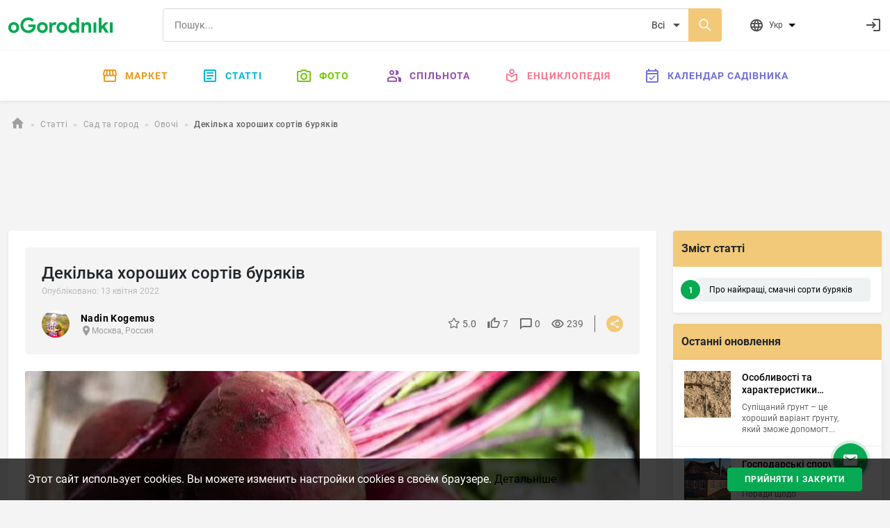

--- FILE ---
content_type: text/html; charset=utf-8
request_url: https://ogorodniki.com/uk/article/dekilka-khoroshikh-sortiv-buriakiv
body_size: 18820
content:
<!DOCTYPE html>
<html lang="uk">
    <head prefix="og:http://ogp.me/ns# article:http://ogp.me/ns/article#">
        <meta http-equiv="Content-Type" content="text/html; charset=utf-8" />
        <meta name="description" content="Найсмачніші сорти буряків – мій огляд." />
        <meta name="keywords" content="" />
        <meta content="IE=edge,chrome=1" http-equiv="X-UA-Compatible">
        <meta name="viewport" content="width=device-width, initial-scale=1.0, maximum-scale=1.0, user-scalable=no">
        <meta name="theme-color" content="#ffffff">
        
    <meta property="og:type" content="article">
    <meta property="og:title" content="Декілька хороших сортів буряків | Огородники">
    <meta property="og:url" content="https://ogorodniki.com/uk/article/dekilka-khoroshikh-sortiv-buriakiv">
    <meta property="og:image" content="https://static.ogorodniki.com/ogorod/b1/l_f007e5b5-b084-49d6-9efc-86f52d4f42b1.jpeg">
    <meta property="og:image:width" content="856">
    <meta property="og:image:height" content="466">
    <meta property="og:image:alt" content="Декілька хороших сортів буряків | Огородники">
    <meta property="og:description" content="Найсмачніші сорти буряків – мій огляд.">

    <meta property="fb:app_id" content="156942398147796" />

    <meta property="article:published_time" content="13 квітня 2022">
    <meta property="article:author" content="Nadin Kogemus">
    
    

        <meta name="google-site-verification" content="jYT7eT05ea5NiscpbDJoPllRxBJXjDEUxMCcvLaLgr8" />
        <meta name="yandex-verification" content="c470e12f88c4d8ef" />
        <meta name="verification" content="9a88de1765aca8cdc5a4e211bada3f" />

        
        
            
                
                <link rel="alternate" hreflang="x-default" href="https://ogorodniki.com/article/neskolko-khoroshikh-sortov-svekly">
            

            <link rel="alternate" hreflang="ru" href="https://ogorodniki.com/article/neskolko-khoroshikh-sortov-svekly">
        
            

            <link rel="alternate" hreflang="uk" href="https://ogorodniki.com/uk/article/dekilka-khoroshikh-sortiv-buriakiv">
        

        <title>Сорти буряків | Огородники</title>

        
        
        <script type="application/ld+json">{"@context": "http://schema.org","@type": "Organization","name": "oGorodniki","url": "https://ogorodniki.com","logo": "https://ogorodniki.com/static/favicon/apple-touch-icon.png","sameAs": ["https://www.facebook.com/ogorodnikicom/","https://www.instagram.com/ogorodniki_sadovodu/","https://www.youtube.com/channel/UCv0iIX4sGRk9CHU-Ug9jtmA"]}</script>

        <link rel="canonical" href="https://ogorodniki.com/uk/article/dekilka-khoroshikh-sortiv-buriakiv">
        <link rel="apple-touch-icon" sizes="180x180" href="/static/favicon/apple-touch-icon.png">
        <link rel="icon" type="image/png" sizes="32x32" href="/static/favicon/favicon-32x32.png">
        <link rel="icon" type="image/png" sizes="16x16" href="/static/favicon/favicon-16x16.png">
        <link rel="manifest" href="/static/favicon/manifest.json">
        <link rel="mask-icon" href="/static/favicon/safari-pinned-tab.svg" color="#07A952">
        <link rel="shortcut icon" href="/static/favicon/favicon.ico" type="image/x-icon" sizes="48x48">
        <link href="/static/css/site.css?r=1627892932" type="text/css" rel="stylesheet">

        
    <script id="js-json-ld" type="application/ld+json">
    {
        "@context": "http://schema.org",
        "@type": "Article",
            "mainEntityOfPage": {
                "@type": "WebPage",
                "@id": "https://ogorodniki.com/uk/article/dekilka-khoroshikh-sortiv-buriakiv"
            },
        
        "headline": "Декілька хороших сортів буряків",
        
        "description": "Про найкращі, смачні сорти буряківЯ не люблю буряки з прожилками &#34;кільцями&#34; всередині.&#34;Червона куля&#34;. Ранньостиглий. Холодостійкий та підходить для обробітку під літній та осінній урожай. Вага до 300 г, м&#39;якоть солодка без кілець. Лежкість",
        
        "image": [
            "https://static.ogorodniki.com/ogorod/b1/l_f007e5b5-b084-49d6-9efc-86f52d4f42b1.jpeg"
        ],
        "datePublished": "2022-04-13 12:05:00.016957",
        "dateModified": "2022-04-13 12:05:00.016957",
        "author": {
            "@type": "Person",
            "name": "Nadin Kogemus"
        },
        "publisher": {
            "@type": "Organization",
            "name": "Огородники",
            "logo": {
                "@type": "ImageObject",
                "url": "https://ogorodniki.com/static/img/logo.png"
            }
          }
        }
    </script>


        
            <!-- Google Tag Manager -->
<script>(function(w,d,s,l,i){w[l]=w[l]||[];w[l].push({'gtm.start':
    new Date().getTime(),event:'gtm.js'});var f=d.getElementsByTagName(s)[0],
    j=d.createElement(s),dl=l!='dataLayer'?'&l='+l:'';j.async=true;j.src=
    'https://www.googletagmanager.com/gtm.js?id='+i+dl;f.parentNode.insertBefore(j,f);
    })(window,document,'script','dataLayer','GTM-WXB3S6N');</script>
<!-- End Google Tag Manager -->
            <script async src="https://www.googletagmanager.com/gtag/js?id=UA-109919236-1"></script>
<script async src="/static/js/snippet/g_analytic.js"></script>
        
    </head>
    <body>
        <input type="hidden" class="js-current-language" value="uk" data-id="1" />
        <div class="b-wrapper-popup"></div>
        
            
                <header class="b-header bg-white shadow-sm">
    <div class="border-bottom b-header__top">
        <div class="container-xxl b-header-top d-flex flex-wrap justify-content-between align-items-center py-2 my-1">
            <div class="b-mob-ico-wrap b-mob-ico-wrap_ham i-menu"></div>
            <div class="b-header-top_logo-box me-lg-5">
                <a href="/uk/" class="b-header-top__logo"></a>
            </div>
            <div class="b-header-top__control-ico b-mob-ico-wrap b-mob-ico-wrap_close b-header-top_mob-search-ico i-search"></div>
            <div class="b-header-top__search-box px-2 px-lg-4 flex-grow-1">
                <div class="b-search d-flex">
                    
                    <label class="i-search b-search__ico-search"></label>
                    <input autocomplete="off" class="b-search__input" placeholder="Пошук..." value="" name="header-search" />
                    
                    <select class="b-search__select" name="search_filter">
                        
                            <option value="all" 
                                    class=&#39;js-tag-filter&#39; 
                                    
                                    >
                                Всі
                            </option>
                        
                            <option value="species" 
                                    class=&#39;js-tag-filter&#39; 
                                    
                                    >
                                Енциклопедія
                            </option>
                        
                            <option value="articles" 
                                    class=&#39;js-tag-filter&#39; 
                                    
                                    >
                                Статті
                            </option>
                        
                            <option value="experts" 
                                     
                                    
                                    >
                                Люди та компанії
                            </option>
                        
                            <option value="photos" 
                                    class=&#39;js-tag-filter&#39; 
                                    
                                    >
                                Фото
                            </option>
                        
                            <option value="notes" 
                                    class=&#39;js-tag-filter&#39; 
                                    
                                    >
                                Нотатки
                            </option>
                        
                            <option value="video_advices" 
                                    class=&#39;js-tag-filter&#39; 
                                    
                                    >
                                Відео-поради
                            </option>
                        
                            <option value="market" 
                                     
                                    
                                    >
                                Маркет
                            </option>
                        
                    </select>
                </div>
            </div>
            <div class="b-header__user-actions ps-0 ps-lg-3 d-flex justify-content-end">
                <div class="b-header-top__item b-header-top__item_mob-hide b-dropdown js-languages js-dropdown pe-0 pe-lg-5 me-0 me-lg-4">
                    <div class="b-header-top__control-ico i-website b-dropdown__toggle js-dropdown-toggle">
                        <span class="b-header-top__label ms-2">Укр</span>
                        <ul class="b-dropdown__menu fx-d-c h-ta-l">
                            
                                <li class="b-flags__item la-fx fx-aic" data-flag="b-flags__ru">
                                    <div data-href="/article/neskolko-khoroshikh-sortov-svekly" class="la-fx fx-aic js-change-lang">
                                        <span class="b-flags__ico b-flags__ru me-2"></span>
                                        <span>Русский</span>
                                    </div>
                                </li>
                            
                                <li class="b-flags__item la-fx fx-aic" data-flag="b-flags__uk">
                                    <div data-href="/uk/article/dekilka-khoroshikh-sortiv-buriakiv" class="la-fx fx-aic js-change-lang">
                                        <span class="b-flags__ico b-flags__uk me-2"></span>
                                        <span>Українська</span>
                                    </div>
                                </li>
                            
                        </ul>
                    </div>
                </div>
                <div class="js-messages"></div>
                <div class="js-notification"></div>
                <div class="b-header-top__item ms-1 justify-content-end fx-ba b-header-top__profile">
                    <div class="d-flex align-items-center justify-content-between js-user">
                        <a class="d-flex b-header-top__control-link b-header-top__profile-auth" href="/uk/auth/login" rel="nofollow" title="Увійти">
                            <i class="b-header-top__control-ico i-login"></i>
                        </a>
                    </div>
                </div>
            </div>
        </div>
    </div>
    
<nav class="container-fluid b-menu">

    <ul class="b-menu__list py-lg-2 d-flex justify-content-center">
        <li class="b-menu__item b-menu__side">
            <a href="/uk/" data-href="/uk/" class="b-menu__link"><span class="b-menu__side-ico i-home"></span>Головна</a>
        </li>
        <li class="b-menu__item">
            <a href="https://market.ogorodniki.com/" class="b-menu__link b-menu_market"><span class="b-menu__side-ico i-market"></span>Маркет</a>
        </li>
        <li class="b-menu__item b-menu__item_mega">
            <a href="/uk/articles" data-href="/uk/articles" class="b-menu__link b-menu_articles"><span class="b-menu__side-ico i-doc"></span>Статті</a>
            <div class="b-megamenu d-none">
                <div class="b-megamenu__wrapper">
                    <ul class="b-megamenu__list la-fx fx-w">
                        <li class="b-megamenu__item h-mb-20">
                                <a href="/uk/articles/sad-ta-gorod" data-href="/uk/articles/sad-ta-gorod" class="b-megamenu__link h-mb-10">
                                    <i class="b-megamenu__ico ico-category__1"></i>Сад та город
                                </a>
                                <ul class="b-megamenu__sub">
                                    
                                        <li class="b-megamenu__sub-item">
                                            <a href="/uk/articles/sad-ta-gorod/ovochi" data-href="/uk/articles/sad-ta-gorod/ovochi" class="b-megamenu__sub-link">Овочі <sup class="b-articles__filter-num">321</sup></a>
                                        </li>
                                    
                                        <li class="b-megamenu__sub-item">
                                            <a href="/uk/articles/sad-ta-gorod/frukti" data-href="/uk/articles/sad-ta-gorod/frukti" class="b-megamenu__sub-link">Фрукти <sup class="b-articles__filter-num">74</sup></a>
                                        </li>
                                    
                                        <li class="b-megamenu__sub-item">
                                            <a href="/uk/articles/sad-ta-gorod/yagodi" data-href="/uk/articles/sad-ta-gorod/yagodi" class="b-megamenu__sub-link">Ягоди <sup class="b-articles__filter-num">155</sup></a>
                                        </li>
                                    
                                        <li class="b-megamenu__sub-item">
                                            <a href="/uk/articles/sad-ta-gorod/shkidniki" data-href="/uk/articles/sad-ta-gorod/shkidniki" class="b-megamenu__sub-link">Шкідники <sup class="b-articles__filter-num">36</sup></a>
                                        </li>
                                    
                                        <li class="b-megamenu__sub-item">
                                            <a href="/uk/articles/sad-ta-gorod/bobovi" data-href="/uk/articles/sad-ta-gorod/bobovi" class="b-megamenu__sub-link">Бобові <sup class="b-articles__filter-num">6</sup></a>
                                        </li>
                                    
                                        <li class="b-megamenu__sub-item">
                                            <a href="/uk/articles/sad-ta-gorod/ekzotichni-roslini" data-href="/uk/articles/sad-ta-gorod/ekzotichni-roslini" class="b-megamenu__sub-link">Екзотичні рослини <sup class="b-articles__filter-num">30</sup></a>
                                        </li>
                                    
                                        <li class="b-megamenu__sub-item">
                                            <a href="/uk/articles/sad-ta-gorod/zlaki" data-href="/uk/articles/sad-ta-gorod/zlaki" class="b-megamenu__sub-link">Злаки <sup class="b-articles__filter-num">15</sup></a>
                                        </li>
                                    
                                        <li class="b-megamenu__sub-item">
                                            <a href="/uk/articles/sad-ta-gorod/travi-i-zelen" data-href="/uk/articles/sad-ta-gorod/travi-i-zelen" class="b-megamenu__sub-link">Трави і зелень <sup class="b-articles__filter-num">63</sup></a>
                                        </li>
                                    
                                        <li class="b-megamenu__sub-item">
                                            <a href="/uk/articles/sad-ta-gorod/gorikhi" data-href="/uk/articles/sad-ta-gorod/gorikhi" class="b-megamenu__sub-link">Горіхи <sup class="b-articles__filter-num">41</sup></a>
                                        </li>
                                    
                                        <li class="b-megamenu__sub-item">
                                            <a href="/uk/articles/sad-ta-gorod/khvorobi" data-href="/uk/articles/sad-ta-gorod/khvorobi" class="b-megamenu__sub-link">Хвороби <sup class="b-articles__filter-num">10</sup></a>
                                        </li>
                                    
                                        <li class="b-megamenu__sub-item">
                                            <a href="/uk/articles/sad-ta-gorod/likarski-roslini" data-href="/uk/articles/sad-ta-gorod/likarski-roslini" class="b-megamenu__sub-link">Лікарські рослини <sup class="b-articles__filter-num">115</sup></a>
                                        </li>
                                    
                                        <li class="b-megamenu__sub-item">
                                            <a href="/uk/articles/sad-ta-gorod/korisni-statti-sadivnikovi-y-gorodnikovi" data-href="/uk/articles/sad-ta-gorod/korisni-statti-sadivnikovi-y-gorodnikovi" class="b-megamenu__sub-link">Корисні статті садівникові й городникові <sup class="b-articles__filter-num">1173</sup></a>
                                        </li>
                                    
                                </ul>
                            </li><li class="b-megamenu__item h-mb-20">
                                <a href="/uk/articles/kimnatni-roslini" data-href="/uk/articles/kimnatni-roslini" class="b-megamenu__link h-mb-10">
                                    <i class="b-megamenu__ico ico-category__2"></i>Кімнатні рослини
                                </a>
                                <ul class="b-megamenu__sub">
                                    
                                        <li class="b-megamenu__sub-item">
                                            <a href="/uk/articles/kimnatni-roslini/sukulenti-i-kaktusi" data-href="/uk/articles/kimnatni-roslini/sukulenti-i-kaktusi" class="b-megamenu__sub-link">Сукуленти і кактуси <sup class="b-articles__filter-num">114</sup></a>
                                        </li>
                                    
                                        <li class="b-megamenu__sub-item">
                                            <a href="/uk/articles/kimnatni-roslini/dekorativno-kvituchi" data-href="/uk/articles/kimnatni-roslini/dekorativno-kvituchi" class="b-megamenu__sub-link">Декоративно-квітучі <sup class="b-articles__filter-num">98</sup></a>
                                        </li>
                                    
                                        <li class="b-megamenu__sub-item">
                                            <a href="/uk/articles/kimnatni-roslini/dekorativno-listiani" data-href="/uk/articles/kimnatni-roslini/dekorativno-listiani" class="b-megamenu__sub-link">Декоративно-листяні <sup class="b-articles__filter-num">52</sup></a>
                                        </li>
                                    
                                        <li class="b-megamenu__sub-item">
                                            <a href="/uk/articles/kimnatni-roslini/palmi-i-derevopodibni" data-href="/uk/articles/kimnatni-roslini/palmi-i-derevopodibni" class="b-megamenu__sub-link">Пальми і деревоподібні <sup class="b-articles__filter-num">23</sup></a>
                                        </li>
                                    
                                        <li class="b-megamenu__sub-item">
                                            <a href="/uk/articles/kimnatni-roslini/plodovi" data-href="/uk/articles/kimnatni-roslini/plodovi" class="b-megamenu__sub-link">Плодові <sup class="b-articles__filter-num">8</sup></a>
                                        </li>
                                    
                                        <li class="b-megamenu__sub-item">
                                            <a href="/uk/articles/kimnatni-roslini/shkidniki-kimnatnikh-roslin" data-href="/uk/articles/kimnatni-roslini/shkidniki-kimnatnikh-roslin" class="b-megamenu__sub-link">Шкідники кімнатних рослин <sup class="b-articles__filter-num">0</sup></a>
                                        </li>
                                    
                                        <li class="b-megamenu__sub-item">
                                            <a href="/uk/articles/kimnatni-roslini/khvorobi-kimnatnikh-roslin" data-href="/uk/articles/kimnatni-roslini/khvorobi-kimnatnikh-roslin" class="b-megamenu__sub-link">Хвороби кімнатних рослин <sup class="b-articles__filter-num">0</sup></a>
                                        </li>
                                    
                                        <li class="b-megamenu__sub-item">
                                            <a href="/uk/articles/kimnatni-roslini/paporoti" data-href="/uk/articles/kimnatni-roslini/paporoti" class="b-megamenu__sub-link">Папороті <sup class="b-articles__filter-num">9</sup></a>
                                        </li>
                                    
                                        <li class="b-megamenu__sub-item">
                                            <a href="/uk/articles/kimnatni-roslini/korisni-statti-kimnatnim-kvitnikariam" data-href="/uk/articles/kimnatni-roslini/korisni-statti-kimnatnim-kvitnikariam" class="b-megamenu__sub-link">Корисні статті кімнатним квітникарям <sup class="b-articles__filter-num">41</sup></a>
                                        </li>
                                    
                                </ul>
                            </li><li class="b-megamenu__item h-mb-20">
                                <a href="/uk/articles/landshaft" data-href="/uk/articles/landshaft" class="b-megamenu__link h-mb-10">
                                    <i class="b-megamenu__ico ico-category__11"></i>Ландшафт
                                </a>
                                <ul class="b-megamenu__sub">
                                    
                                        <li class="b-megamenu__sub-item">
                                            <a href="/uk/articles/landshaft/kviti-vidkritogo-gruntu" data-href="/uk/articles/landshaft/kviti-vidkritogo-gruntu" class="b-megamenu__sub-link">Квіти відкритого грунту <sup class="b-articles__filter-num">380</sup></a>
                                        </li>
                                    
                                        <li class="b-megamenu__sub-item">
                                            <a href="/uk/articles/landshaft/travi-gazonni" data-href="/uk/articles/landshaft/travi-gazonni" class="b-megamenu__sub-link">Трави газонні <sup class="b-articles__filter-num">12</sup></a>
                                        </li>
                                    
                                        <li class="b-megamenu__sub-item">
                                            <a href="/uk/articles/landshaft/kucheriavi-liani" data-href="/uk/articles/landshaft/kucheriavi-liani" class="b-megamenu__sub-link">Кучеряві ліани <sup class="b-articles__filter-num">27</sup></a>
                                        </li>
                                    
                                        <li class="b-megamenu__sub-item">
                                            <a href="/uk/articles/landshaft/stavkovi-roslini" data-href="/uk/articles/landshaft/stavkovi-roslini" class="b-megamenu__sub-link">Ставкові рослини <sup class="b-articles__filter-num">16</sup></a>
                                        </li>
                                    
                                        <li class="b-megamenu__sub-item">
                                            <a href="/uk/articles/landshaft/chagarniki-dekorativni" data-href="/uk/articles/landshaft/chagarniki-dekorativni" class="b-megamenu__sub-link">Чагарники декоративні <sup class="b-articles__filter-num">72</sup></a>
                                        </li>
                                    
                                        <li class="b-megamenu__sub-item">
                                            <a href="/uk/articles/landshaft/dereva" data-href="/uk/articles/landshaft/dereva" class="b-megamenu__sub-link">Дерева <sup class="b-articles__filter-num">124</sup></a>
                                        </li>
                                    
                                        <li class="b-megamenu__sub-item">
                                            <a href="/uk/articles/landshaft/kvitniki" data-href="/uk/articles/landshaft/kvitniki" class="b-megamenu__sub-link">Квітники <sup class="b-articles__filter-num">36</sup></a>
                                        </li>
                                    
                                        <li class="b-megamenu__sub-item">
                                            <a href="/uk/articles/landshaft/shtuchni-vodoimi" data-href="/uk/articles/landshaft/shtuchni-vodoimi" class="b-megamenu__sub-link">Штучні водойми <sup class="b-articles__filter-num">1</sup></a>
                                        </li>
                                    
                                        <li class="b-megamenu__sub-item">
                                            <a href="/uk/articles/landshaft/alpiiski-girki" data-href="/uk/articles/landshaft/alpiiski-girki" class="b-megamenu__sub-link">Альпійські гірки <sup class="b-articles__filter-num">3</sup></a>
                                        </li>
                                    
                                        <li class="b-megamenu__sub-item">
                                            <a href="/uk/articles/landshaft/sadovi-dorizhki" data-href="/uk/articles/landshaft/sadovi-dorizhki" class="b-megamenu__sub-link">Садові доріжки <sup class="b-articles__filter-num">4</sup></a>
                                        </li>
                                    
                                </ul>
                            </li><li class="b-megamenu__item h-mb-20">
                                <a href="/uk/articles/zamiske-zhittia" data-href="/uk/articles/zamiske-zhittia" class="b-megamenu__link h-mb-10">
                                    <i class="b-megamenu__ico ico-category__24"></i>Заміське життя
                                </a>
                                <ul class="b-megamenu__sub">
                                    
                                        <li class="b-megamenu__sub-item">
                                            <a href="/uk/articles/zamiske-zhittia/gribi" data-href="/uk/articles/zamiske-zhittia/gribi" class="b-megamenu__sub-link">Гриби <sup class="b-articles__filter-num">18</sup></a>
                                        </li>
                                    
                                        <li class="b-megamenu__sub-item">
                                            <a href="/uk/articles/zamiske-zhittia/komakhi" data-href="/uk/articles/zamiske-zhittia/komakhi" class="b-megamenu__sub-link">Комахи <sup class="b-articles__filter-num">44</sup></a>
                                        </li>
                                    
                                        <li class="b-megamenu__sub-item">
                                            <a href="/uk/articles/zamiske-zhittia/domashni-tvarini" data-href="/uk/articles/zamiske-zhittia/domashni-tvarini" class="b-megamenu__sub-link">Домашні тварини <sup class="b-articles__filter-num">33</sup></a>
                                        </li>
                                    
                                        <li class="b-megamenu__sub-item">
                                            <a href="/uk/articles/zamiske-zhittia/svoimi-rukami" data-href="/uk/articles/zamiske-zhittia/svoimi-rukami" class="b-megamenu__sub-link">Своїми руками <sup class="b-articles__filter-num">124</sup></a>
                                        </li>
                                    
                                        <li class="b-megamenu__sub-item">
                                            <a href="/uk/articles/zamiske-zhittia/ribolovlia" data-href="/uk/articles/zamiske-zhittia/ribolovlia" class="b-megamenu__sub-link">Риболовля <sup class="b-articles__filter-num">16</sup></a>
                                        </li>
                                    
                                        <li class="b-megamenu__sub-item">
                                            <a href="/uk/articles/zamiske-zhittia/instrument" data-href="/uk/articles/zamiske-zhittia/instrument" class="b-megamenu__sub-link">Інструмент <sup class="b-articles__filter-num">16</sup></a>
                                        </li>
                                    
                                        <li class="b-megamenu__sub-item">
                                            <a href="/uk/articles/zamiske-zhittia/budivnitstvo" data-href="/uk/articles/zamiske-zhittia/budivnitstvo" class="b-megamenu__sub-link">Будівництво <sup class="b-articles__filter-num">111</sup></a>
                                        </li>
                                    
                                </ul>
                            </li><li class="b-megamenu__item h-mb-20">
                                <a href="/uk/articles/tvarini" data-href="/uk/articles/tvarini" class="b-megamenu__link h-mb-10">
                                    <i class="b-megamenu__ico ico-category__71"></i>Тварини
                                </a>
                                <ul class="b-megamenu__sub">
                                    
                                        <li class="b-megamenu__sub-item">
                                            <a href="/uk/articles/tvarini/ribi" data-href="/uk/articles/tvarini/ribi" class="b-megamenu__sub-link">Риби <sup class="b-articles__filter-num">14</sup></a>
                                        </li>
                                    
                                        <li class="b-megamenu__sub-item">
                                            <a href="/uk/articles/tvarini/ptakhi" data-href="/uk/articles/tvarini/ptakhi" class="b-megamenu__sub-link">Птахи <sup class="b-articles__filter-num">34</sup></a>
                                        </li>
                                    
                                        <li class="b-megamenu__sub-item">
                                            <a href="/uk/articles/tvarini/reptilii" data-href="/uk/articles/tvarini/reptilii" class="b-megamenu__sub-link">Рептилії <sup class="b-articles__filter-num">6</sup></a>
                                        </li>
                                    
                                        <li class="b-megamenu__sub-item">
                                            <a href="/uk/articles/tvarini/ssavtsi" data-href="/uk/articles/tvarini/ssavtsi" class="b-megamenu__sub-link">Ссавці <sup class="b-articles__filter-num">33</sup></a>
                                        </li>
                                    
                                        <li class="b-megamenu__sub-item">
                                            <a href="/uk/articles/tvarini/zemnovodni" data-href="/uk/articles/tvarini/zemnovodni" class="b-megamenu__sub-link">Земноводні <sup class="b-articles__filter-num">4</sup></a>
                                        </li>
                                    
                                        <li class="b-megamenu__sub-item">
                                            <a href="/uk/articles/tvarini/kishki" data-href="/uk/articles/tvarini/kishki" class="b-megamenu__sub-link">Кішки <sup class="b-articles__filter-num">12</sup></a>
                                        </li>
                                    
                                        <li class="b-megamenu__sub-item">
                                            <a href="/uk/articles/tvarini/sobaki" data-href="/uk/articles/tvarini/sobaki" class="b-megamenu__sub-link">Собаки <sup class="b-articles__filter-num">29</sup></a>
                                        </li>
                                    
                                </ul>
                            </li><li class="b-megamenu__item h-mb-20">
                                <a href="/uk/articles/pererobka" data-href="/uk/articles/pererobka" class="b-megamenu__link h-mb-10">
                                    <i class="b-megamenu__ico ico-category__77"></i>Переробка
                                </a>
                                <ul class="b-megamenu__sub">
                                    
                                        <li class="b-megamenu__sub-item">
                                            <a href="/uk/articles/pererobka/kulinariia" data-href="/uk/articles/pererobka/kulinariia" class="b-megamenu__sub-link">Кулінарія <sup class="b-articles__filter-num">81</sup></a>
                                        </li>
                                    
                                        <li class="b-megamenu__sub-item">
                                            <a href="/uk/articles/pererobka/retsepti" data-href="/uk/articles/pererobka/retsepti" class="b-megamenu__sub-link">Рецепти <sup class="b-articles__filter-num">181</sup></a>
                                        </li>
                                    
                                        <li class="b-megamenu__sub-item">
                                            <a href="/uk/articles/pererobka/vipichka" data-href="/uk/articles/pererobka/vipichka" class="b-megamenu__sub-link">Випічка <sup class="b-articles__filter-num">18</sup></a>
                                        </li>
                                    
                                        <li class="b-megamenu__sub-item">
                                            <a href="/uk/articles/pererobka/konservatsii" data-href="/uk/articles/pererobka/konservatsii" class="b-megamenu__sub-link">Консервації <sup class="b-articles__filter-num">24</sup></a>
                                        </li>
                                    
                                        <li class="b-megamenu__sub-item">
                                            <a href="/uk/articles/pererobka/barbekiu" data-href="/uk/articles/pererobka/barbekiu" class="b-megamenu__sub-link">Барбекю <sup class="b-articles__filter-num">5</sup></a>
                                        </li>
                                    
                                        <li class="b-megamenu__sub-item">
                                            <a href="/uk/articles/pererobka/zberigannia" data-href="/uk/articles/pererobka/zberigannia" class="b-megamenu__sub-link">Зберігання <sup class="b-articles__filter-num">2</sup></a>
                                        </li>
                                    
                                        <li class="b-megamenu__sub-item">
                                            <a href="/uk/articles/pererobka/termichna-obrobka" data-href="/uk/articles/pererobka/termichna-obrobka" class="b-megamenu__sub-link">Термічна обробка <sup class="b-articles__filter-num">10</sup></a>
                                        </li>
                                    
                                        <li class="b-megamenu__sub-item">
                                            <a href="/uk/articles/pererobka/khimichna-obrobka" data-href="/uk/articles/pererobka/khimichna-obrobka" class="b-megamenu__sub-link">Хімічна обробка <sup class="b-articles__filter-num">0</sup></a>
                                        </li>
                                    
                                        <li class="b-megamenu__sub-item">
                                            <a href="/uk/articles/pererobka/ingrediienti" data-href="/uk/articles/pererobka/ingrediienti" class="b-megamenu__sub-link">Інгредієнти <sup class="b-articles__filter-num">7</sup></a>
                                        </li>
                                    
                                        <li class="b-megamenu__sub-item">
                                            <a href="/uk/articles/pererobka/salati" data-href="/uk/articles/pererobka/salati" class="b-megamenu__sub-link">Салати <sup class="b-articles__filter-num">26</sup></a>
                                        </li>
                                    
                                        <li class="b-megamenu__sub-item">
                                            <a href="/uk/articles/pererobka/zakuski" data-href="/uk/articles/pererobka/zakuski" class="b-megamenu__sub-link">Закуски <sup class="b-articles__filter-num">9</sup></a>
                                        </li>
                                    
                                        <li class="b-megamenu__sub-item">
                                            <a href="/uk/articles/pererobka/riba-i-moreprodukti" data-href="/uk/articles/pererobka/riba-i-moreprodukti" class="b-megamenu__sub-link">Риба і морепродукти <sup class="b-articles__filter-num">7</sup></a>
                                        </li>
                                    
                                        <li class="b-megamenu__sub-item">
                                            <a href="/uk/articles/pererobka/deserti" data-href="/uk/articles/pererobka/deserti" class="b-megamenu__sub-link">Десерти <sup class="b-articles__filter-num">16</sup></a>
                                        </li>
                                    
                                        <li class="b-megamenu__sub-item">
                                            <a href="/uk/articles/pererobka/napoi" data-href="/uk/articles/pererobka/napoi" class="b-megamenu__sub-link">Напої <sup class="b-articles__filter-num">55</sup></a>
                                        </li>
                                    
                                        <li class="b-megamenu__sub-item">
                                            <a href="/uk/articles/pererobka/med" data-href="/uk/articles/pererobka/med" class="b-megamenu__sub-link">Мед <sup class="b-articles__filter-num">10</sup></a>
                                        </li>
                                    
                                </ul>
                            </li>
                    </ul>
                </div>
            </div>
        </li>
        <li class="b-menu__item b-menu__item_mega">
            <a href="/uk/galleries" data-href="/uk/galleries" class="b-menu__link b-menu_photo"><span class="b-menu__side-ico i-photo"></span>Фото</a>
            <div class="b-megamenu d-none">
                <div class="b-megamenu__wrapper">
                    <ul class="b-megamenu__list la-fx fx-w">
                        
                        
                            <li class="b-megamenu__item h-mb-20">
                                <a href="/uk/galleries/sad-ta-gorod" data-href="/uk/galleries/sad-ta-gorod" class="b-megamenu__link h-mb-10">
                                    <i class="b-megamenu__ico ico-category__1"></i>Сад та город
                                </a>
                                <ul class="b-megamenu__sub">
                                    
                                        <li class="b-megamenu__sub-item">
                                            <a href="/uk/galleries/ovochi" data-href="/uk/articles/sad-ta-gorod/ovochi" class="b-megamenu__sub-link">Овочі <sup class="b-articles__filter-num">6494</sup></a>
                                        </li>
                                    
                                        <li class="b-megamenu__sub-item">
                                            <a href="/uk/galleries/frukti" data-href="/uk/articles/sad-ta-gorod/frukti" class="b-megamenu__sub-link">Фрукти <sup class="b-articles__filter-num">2546</sup></a>
                                        </li>
                                    
                                        <li class="b-megamenu__sub-item">
                                            <a href="/uk/galleries/yagodi" data-href="/uk/articles/sad-ta-gorod/yagodi" class="b-megamenu__sub-link">Ягоди <sup class="b-articles__filter-num">5328</sup></a>
                                        </li>
                                    
                                        <li class="b-megamenu__sub-item">
                                            <a href="/uk/galleries/shkidniki" data-href="/uk/articles/sad-ta-gorod/shkidniki" class="b-megamenu__sub-link">Шкідники <sup class="b-articles__filter-num">966</sup></a>
                                        </li>
                                    
                                        <li class="b-megamenu__sub-item">
                                            <a href="/uk/galleries/bobovi" data-href="/uk/articles/sad-ta-gorod/bobovi" class="b-megamenu__sub-link">Бобові <sup class="b-articles__filter-num">264</sup></a>
                                        </li>
                                    
                                        <li class="b-megamenu__sub-item">
                                            <a href="/uk/galleries/ekzotichni-roslini" data-href="/uk/articles/sad-ta-gorod/ekzotichni-roslini" class="b-megamenu__sub-link">Екзотичні рослини <sup class="b-articles__filter-num">980</sup></a>
                                        </li>
                                    
                                        <li class="b-megamenu__sub-item">
                                            <a href="/uk/galleries/zlaki" data-href="/uk/articles/sad-ta-gorod/zlaki" class="b-megamenu__sub-link">Злаки <sup class="b-articles__filter-num">794</sup></a>
                                        </li>
                                    
                                        <li class="b-megamenu__sub-item">
                                            <a href="/uk/galleries/travi-i-zelen" data-href="/uk/articles/sad-ta-gorod/travi-i-zelen" class="b-megamenu__sub-link">Трави і зелень <sup class="b-articles__filter-num">1349</sup></a>
                                        </li>
                                    
                                        <li class="b-megamenu__sub-item">
                                            <a href="/uk/galleries/gorikhi" data-href="/uk/articles/sad-ta-gorod/gorikhi" class="b-megamenu__sub-link">Горіхи <sup class="b-articles__filter-num">892</sup></a>
                                        </li>
                                    
                                        <li class="b-megamenu__sub-item">
                                            <a href="/uk/galleries/khvorobi" data-href="/uk/articles/sad-ta-gorod/khvorobi" class="b-megamenu__sub-link">Хвороби <sup class="b-articles__filter-num">350</sup></a>
                                        </li>
                                    
                                        <li class="b-megamenu__sub-item">
                                            <a href="/uk/galleries/likarski-roslini" data-href="/uk/articles/sad-ta-gorod/likarski-roslini" class="b-megamenu__sub-link">Лікарські рослини <sup class="b-articles__filter-num">2656</sup></a>
                                        </li>
                                    
                                        <li class="b-megamenu__sub-item">
                                            <a href="/uk/galleries/korisni-statti-sadivnikovi-y-gorodnikovi" data-href="/uk/articles/sad-ta-gorod/korisni-statti-sadivnikovi-y-gorodnikovi" class="b-megamenu__sub-link">Корисні статті садівникові й городникові <sup class="b-articles__filter-num">32525</sup></a>
                                        </li>
                                    
                                </ul>
                            </li>
                        
                            <li class="b-megamenu__item h-mb-20">
                                <a href="/uk/galleries/kimnatni-roslini" data-href="/uk/galleries/kimnatni-roslini" class="b-megamenu__link h-mb-10">
                                    <i class="b-megamenu__ico ico-category__2"></i>Кімнатні рослини
                                </a>
                                <ul class="b-megamenu__sub">
                                    
                                        <li class="b-megamenu__sub-item">
                                            <a href="/uk/galleries/sukulenti-i-kaktusi" data-href="/uk/articles/kimnatni-roslini/sukulenti-i-kaktusi" class="b-megamenu__sub-link">Сукуленти і кактуси <sup class="b-articles__filter-num">3395</sup></a>
                                        </li>
                                    
                                        <li class="b-megamenu__sub-item">
                                            <a href="/uk/galleries/dekorativno-kvituchi" data-href="/uk/articles/kimnatni-roslini/dekorativno-kvituchi" class="b-megamenu__sub-link">Декоративно-квітучі <sup class="b-articles__filter-num">4578</sup></a>
                                        </li>
                                    
                                        <li class="b-megamenu__sub-item">
                                            <a href="/uk/galleries/dekorativno-listiani" data-href="/uk/articles/kimnatni-roslini/dekorativno-listiani" class="b-megamenu__sub-link">Декоративно-листяні <sup class="b-articles__filter-num">2231</sup></a>
                                        </li>
                                    
                                        <li class="b-megamenu__sub-item">
                                            <a href="/uk/galleries/palmi-i-derevopodibni" data-href="/uk/articles/kimnatni-roslini/palmi-i-derevopodibni" class="b-megamenu__sub-link">Пальми і деревоподібні <sup class="b-articles__filter-num">273</sup></a>
                                        </li>
                                    
                                        <li class="b-megamenu__sub-item">
                                            <a href="/uk/galleries/plodovi" data-href="/uk/articles/kimnatni-roslini/plodovi" class="b-megamenu__sub-link">Плодові <sup class="b-articles__filter-num">58</sup></a>
                                        </li>
                                    
                                        <li class="b-megamenu__sub-item">
                                            <a href="/uk/galleries/shkidniki-kimnatnikh-roslin" data-href="/uk/articles/kimnatni-roslini/shkidniki-kimnatnikh-roslin" class="b-megamenu__sub-link">Шкідники кімнатних рослин <sup class="b-articles__filter-num">3</sup></a>
                                        </li>
                                    
                                        <li class="b-megamenu__sub-item">
                                            <a href="/uk/galleries/khvorobi-kimnatnikh-roslin" data-href="/uk/articles/kimnatni-roslini/khvorobi-kimnatnikh-roslin" class="b-megamenu__sub-link">Хвороби кімнатних рослин <sup class="b-articles__filter-num">6</sup></a>
                                        </li>
                                    
                                        <li class="b-megamenu__sub-item">
                                            <a href="/uk/galleries/paporoti" data-href="/uk/articles/kimnatni-roslini/paporoti" class="b-megamenu__sub-link">Папороті <sup class="b-articles__filter-num">265</sup></a>
                                        </li>
                                    
                                        <li class="b-megamenu__sub-item">
                                            <a href="/uk/galleries/korisni-statti-kimnatnim-kvitnikariam" data-href="/uk/articles/kimnatni-roslini/korisni-statti-kimnatnim-kvitnikariam" class="b-megamenu__sub-link">Корисні статті кімнатним квітникарям <sup class="b-articles__filter-num">205</sup></a>
                                        </li>
                                    
                                </ul>
                            </li>
                        
                            <li class="b-megamenu__item h-mb-20">
                                <a href="/uk/galleries/landshaft" data-href="/uk/galleries/landshaft" class="b-megamenu__link h-mb-10">
                                    <i class="b-megamenu__ico ico-category__11"></i>Ландшафт
                                </a>
                                <ul class="b-megamenu__sub">
                                    
                                        <li class="b-megamenu__sub-item">
                                            <a href="/uk/galleries/kviti-vidkritogo-gruntu" data-href="/uk/articles/landshaft/kviti-vidkritogo-gruntu" class="b-megamenu__sub-link">Квіти відкритого грунту <sup class="b-articles__filter-num">26357</sup></a>
                                        </li>
                                    
                                        <li class="b-megamenu__sub-item">
                                            <a href="/uk/galleries/travi-gazonni" data-href="/uk/articles/landshaft/travi-gazonni" class="b-megamenu__sub-link">Трави газонні <sup class="b-articles__filter-num">437</sup></a>
                                        </li>
                                    
                                        <li class="b-megamenu__sub-item">
                                            <a href="/uk/galleries/kucheriavi-liani" data-href="/uk/articles/landshaft/kucheriavi-liani" class="b-megamenu__sub-link">Кучеряві ліани <sup class="b-articles__filter-num">1349</sup></a>
                                        </li>
                                    
                                        <li class="b-megamenu__sub-item">
                                            <a href="/uk/galleries/stavkovi-roslini" data-href="/uk/articles/landshaft/stavkovi-roslini" class="b-megamenu__sub-link">Ставкові рослини <sup class="b-articles__filter-num">823</sup></a>
                                        </li>
                                    
                                        <li class="b-megamenu__sub-item">
                                            <a href="/uk/galleries/chagarniki-dekorativni" data-href="/uk/articles/landshaft/chagarniki-dekorativni" class="b-megamenu__sub-link">Чагарники декоративні <sup class="b-articles__filter-num">4567</sup></a>
                                        </li>
                                    
                                        <li class="b-megamenu__sub-item">
                                            <a href="/uk/galleries/dereva" data-href="/uk/articles/landshaft/dereva" class="b-megamenu__sub-link">Дерева <sup class="b-articles__filter-num">8084</sup></a>
                                        </li>
                                    
                                        <li class="b-megamenu__sub-item">
                                            <a href="/uk/galleries/kvitniki" data-href="/uk/articles/landshaft/kvitniki" class="b-megamenu__sub-link">Квітники <sup class="b-articles__filter-num">1584</sup></a>
                                        </li>
                                    
                                        <li class="b-megamenu__sub-item">
                                            <a href="/uk/galleries/shtuchni-vodoimi" data-href="/uk/articles/landshaft/shtuchni-vodoimi" class="b-megamenu__sub-link">Штучні водойми <sup class="b-articles__filter-num">820</sup></a>
                                        </li>
                                    
                                        <li class="b-megamenu__sub-item">
                                            <a href="/uk/galleries/alpiiski-girki" data-href="/uk/articles/landshaft/alpiiski-girki" class="b-megamenu__sub-link">Альпійські гірки <sup class="b-articles__filter-num">2</sup></a>
                                        </li>
                                    
                                        <li class="b-megamenu__sub-item">
                                            <a href="/uk/galleries/sadovi-dorizhki" data-href="/uk/articles/landshaft/sadovi-dorizhki" class="b-megamenu__sub-link">Садові доріжки <sup class="b-articles__filter-num">3</sup></a>
                                        </li>
                                    
                                </ul>
                            </li>
                        
                            <li class="b-megamenu__item h-mb-20">
                                <a href="/uk/galleries/zamiske-zhittia" data-href="/uk/galleries/zamiske-zhittia" class="b-megamenu__link h-mb-10">
                                    <i class="b-megamenu__ico ico-category__24"></i>Заміське життя
                                </a>
                                <ul class="b-megamenu__sub">
                                    
                                        <li class="b-megamenu__sub-item">
                                            <a href="/uk/galleries/gribi" data-href="/uk/articles/zamiske-zhittia/gribi" class="b-megamenu__sub-link">Гриби <sup class="b-articles__filter-num">1694</sup></a>
                                        </li>
                                    
                                        <li class="b-megamenu__sub-item">
                                            <a href="/uk/galleries/komakhi" data-href="/uk/articles/zamiske-zhittia/komakhi" class="b-megamenu__sub-link">Комахи <sup class="b-articles__filter-num">1780</sup></a>
                                        </li>
                                    
                                        <li class="b-megamenu__sub-item">
                                            <a href="/uk/galleries/domashni-tvarini" data-href="/uk/articles/zamiske-zhittia/domashni-tvarini" class="b-megamenu__sub-link">Домашні тварини <sup class="b-articles__filter-num">8439</sup></a>
                                        </li>
                                    
                                        <li class="b-megamenu__sub-item">
                                            <a href="/uk/galleries/svoimi-rukami" data-href="/uk/articles/zamiske-zhittia/svoimi-rukami" class="b-megamenu__sub-link">Своїми руками <sup class="b-articles__filter-num">2640</sup></a>
                                        </li>
                                    
                                        <li class="b-megamenu__sub-item">
                                            <a href="/uk/galleries/ribolovlia" data-href="/uk/articles/zamiske-zhittia/ribolovlia" class="b-megamenu__sub-link">Риболовля <sup class="b-articles__filter-num">384</sup></a>
                                        </li>
                                    
                                        <li class="b-megamenu__sub-item">
                                            <a href="/uk/galleries/instrument" data-href="/uk/articles/zamiske-zhittia/instrument" class="b-megamenu__sub-link">Інструмент <sup class="b-articles__filter-num">442</sup></a>
                                        </li>
                                    
                                        <li class="b-megamenu__sub-item">
                                            <a href="/uk/galleries/budivnitstvo" data-href="/uk/articles/zamiske-zhittia/budivnitstvo" class="b-megamenu__sub-link">Будівництво <sup class="b-articles__filter-num">2424</sup></a>
                                        </li>
                                    
                                </ul>
                            </li>
                        
                            <li class="b-megamenu__item h-mb-20">
                                <a href="/uk/galleries/tvarini" data-href="/uk/galleries/tvarini" class="b-megamenu__link h-mb-10">
                                    <i class="b-megamenu__ico ico-category__71"></i>Тварини
                                </a>
                                <ul class="b-megamenu__sub">
                                    
                                        <li class="b-megamenu__sub-item">
                                            <a href="/uk/galleries/ribi" data-href="/uk/articles/tvarini/ribi" class="b-megamenu__sub-link">Риби <sup class="b-articles__filter-num">384</sup></a>
                                        </li>
                                    
                                        <li class="b-megamenu__sub-item">
                                            <a href="/uk/galleries/ptakhi" data-href="/uk/articles/tvarini/ptakhi" class="b-megamenu__sub-link">Птахи <sup class="b-articles__filter-num">322</sup></a>
                                        </li>
                                    
                                        <li class="b-megamenu__sub-item">
                                            <a href="/uk/galleries/reptilii" data-href="/uk/articles/tvarini/reptilii" class="b-megamenu__sub-link">Рептилії <sup class="b-articles__filter-num">139</sup></a>
                                        </li>
                                    
                                        <li class="b-megamenu__sub-item">
                                            <a href="/uk/galleries/ssavtsi" data-href="/uk/articles/tvarini/ssavtsi" class="b-megamenu__sub-link">Ссавці <sup class="b-articles__filter-num">6</sup></a>
                                        </li>
                                    
                                        <li class="b-megamenu__sub-item">
                                            <a href="/uk/galleries/zemnovodni" data-href="/uk/articles/tvarini/zemnovodni" class="b-megamenu__sub-link">Земноводні <sup class="b-articles__filter-num">15</sup></a>
                                        </li>
                                    
                                        <li class="b-megamenu__sub-item">
                                            <a href="/uk/galleries/kishki" data-href="/uk/articles/tvarini/kishki" class="b-megamenu__sub-link">Кішки <sup class="b-articles__filter-num">0</sup></a>
                                        </li>
                                    
                                        <li class="b-megamenu__sub-item">
                                            <a href="/uk/galleries/sobaki" data-href="/uk/articles/tvarini/sobaki" class="b-megamenu__sub-link">Собаки <sup class="b-articles__filter-num">60</sup></a>
                                        </li>
                                    
                                </ul>
                            </li>
                        
                            <li class="b-megamenu__item h-mb-20">
                                <a href="/uk/galleries/pererobka" data-href="/uk/galleries/pererobka" class="b-megamenu__link h-mb-10">
                                    <i class="b-megamenu__ico ico-category__77"></i>Переробка
                                </a>
                                <ul class="b-megamenu__sub">
                                    
                                        <li class="b-megamenu__sub-item">
                                            <a href="/uk/galleries/kulinariia" data-href="/uk/articles/pererobka/kulinariia" class="b-megamenu__sub-link">Кулінарія <sup class="b-articles__filter-num">6307</sup></a>
                                        </li>
                                    
                                        <li class="b-megamenu__sub-item">
                                            <a href="/uk/galleries/retsepti" data-href="/uk/articles/pererobka/retsepti" class="b-megamenu__sub-link">Рецепти <sup class="b-articles__filter-num">0</sup></a>
                                        </li>
                                    
                                        <li class="b-megamenu__sub-item">
                                            <a href="/uk/galleries/vipichka" data-href="/uk/articles/pererobka/vipichka" class="b-megamenu__sub-link">Випічка <sup class="b-articles__filter-num">0</sup></a>
                                        </li>
                                    
                                        <li class="b-megamenu__sub-item">
                                            <a href="/uk/galleries/konservatsii" data-href="/uk/articles/pererobka/konservatsii" class="b-megamenu__sub-link">Консервації <sup class="b-articles__filter-num">0</sup></a>
                                        </li>
                                    
                                        <li class="b-megamenu__sub-item">
                                            <a href="/uk/galleries/barbekiu" data-href="/uk/articles/pererobka/barbekiu" class="b-megamenu__sub-link">Барбекю <sup class="b-articles__filter-num">0</sup></a>
                                        </li>
                                    
                                        <li class="b-megamenu__sub-item">
                                            <a href="/uk/galleries/zberigannia" data-href="/uk/articles/pererobka/zberigannia" class="b-megamenu__sub-link">Зберігання <sup class="b-articles__filter-num">0</sup></a>
                                        </li>
                                    
                                        <li class="b-megamenu__sub-item">
                                            <a href="/uk/galleries/termichna-obrobka" data-href="/uk/articles/pererobka/termichna-obrobka" class="b-megamenu__sub-link">Термічна обробка <sup class="b-articles__filter-num">0</sup></a>
                                        </li>
                                    
                                        <li class="b-megamenu__sub-item">
                                            <a href="/uk/galleries/khimichna-obrobka" data-href="/uk/articles/pererobka/khimichna-obrobka" class="b-megamenu__sub-link">Хімічна обробка <sup class="b-articles__filter-num">0</sup></a>
                                        </li>
                                    
                                        <li class="b-megamenu__sub-item">
                                            <a href="/uk/galleries/ingrediienti" data-href="/uk/articles/pererobka/ingrediienti" class="b-megamenu__sub-link">Інгредієнти <sup class="b-articles__filter-num">0</sup></a>
                                        </li>
                                    
                                        <li class="b-megamenu__sub-item">
                                            <a href="/uk/galleries/salati" data-href="/uk/articles/pererobka/salati" class="b-megamenu__sub-link">Салати <sup class="b-articles__filter-num">0</sup></a>
                                        </li>
                                    
                                        <li class="b-megamenu__sub-item">
                                            <a href="/uk/galleries/zakuski" data-href="/uk/articles/pererobka/zakuski" class="b-megamenu__sub-link">Закуски <sup class="b-articles__filter-num">0</sup></a>
                                        </li>
                                    
                                        <li class="b-megamenu__sub-item">
                                            <a href="/uk/galleries/riba-i-moreprodukti" data-href="/uk/articles/pererobka/riba-i-moreprodukti" class="b-megamenu__sub-link">Риба і морепродукти <sup class="b-articles__filter-num">0</sup></a>
                                        </li>
                                    
                                        <li class="b-megamenu__sub-item">
                                            <a href="/uk/galleries/deserti" data-href="/uk/articles/pererobka/deserti" class="b-megamenu__sub-link">Десерти <sup class="b-articles__filter-num">0</sup></a>
                                        </li>
                                    
                                        <li class="b-megamenu__sub-item">
                                            <a href="/uk/galleries/napoi" data-href="/uk/articles/pererobka/napoi" class="b-megamenu__sub-link">Напої <sup class="b-articles__filter-num">0</sup></a>
                                        </li>
                                    
                                        <li class="b-megamenu__sub-item">
                                            <a href="/uk/galleries/med" data-href="/uk/articles/pererobka/med" class="b-megamenu__sub-link">Мед <sup class="b-articles__filter-num">256</sup></a>
                                        </li>
                                    
                                </ul>
                            </li>
                        
                        
                    </ul>
                </div>
            </div>
        </li>
        <li class="b-menu__item">
            <a href="/uk/community" data-href="/uk/community" class="b-menu__link b-menu_catalog"><span class="b-menu__side-ico i-community"></span>Спільнота</a>
            <div class="b-submenu d-none">
                <div class="b-submenu__wrapper">
                    <ul class="b-submenu__list">
                        
                        <li class="b-submenu__item">
                            <a href="/uk/community/specialist" data-href="/uk/community/specialist" class="b-submenu__link i-specialist">
                                Спеціалісти
                            </a>
                        </li>
                        
                        <li class="b-submenu__item">
                            <a href="/uk/community/company" data-href="/uk/community/company" class="b-submenu__link i-company">
                                Компанії
                            </a>
                        </li>
                        
                        <li class="b-submenu__item">
                            <a href="/uk/community/expert" data-href="/uk/community/expert" class="b-submenu__link i-expert">
                                Експерти
                            </a>
                        </li>
                        
                        <li class="b-submenu__item">
                            <a href="/uk/community/amateur" data-href="/uk/community/amateur" class="b-submenu__link i-amateur">
                                Любителі
                            </a>
                        </li>
                        
                    </ul>
                </div>
            </div>
        </li>
        <li class="b-menu__item b-menu__item_mega">
            <a href="/uk/catalog" data-href="/uk/catalog" class="b-menu__link b-menu_encyclopedia"><span class="b-menu__side-ico i-encyclopedia"></span>Енциклопедія</a>
            <div class="b-megamenu d-none">
                <div class="b-megamenu__wrapper">
                    <ul class="b-megamenu__list la-fx fx-w"><li class="b-megamenu__item h-mb-20">
                                <a href="/uk/catalog/sad-ta-gorod" data-href="/uk/catalog/sad-ta-gorod" class="b-megamenu__link h-mb-10">
                                    <i class="b-megamenu__ico ico-category__1"></i>Сад та город
                                </a>
                                <ul class="b-megamenu__sub">
                                    
                                        <li class="b-megamenu__sub-item">
                                            <a href="/uk/catalog/sad-ta-gorod/ovochi" data-href="/uk/catalog/sad-ta-gorod/ovochi" class="b-megamenu__sub-link">Овочі <sup class="b-articles__filter-num">14</sup></a>
                                        </li>
                                    
                                        <li class="b-megamenu__sub-item">
                                            <a href="/uk/catalog/sad-ta-gorod/frukti" data-href="/uk/catalog/sad-ta-gorod/frukti" class="b-megamenu__sub-link">Фрукти <sup class="b-articles__filter-num">9</sup></a>
                                        </li>
                                    
                                        <li class="b-megamenu__sub-item">
                                            <a href="/uk/catalog/sad-ta-gorod/yagodi" data-href="/uk/catalog/sad-ta-gorod/yagodi" class="b-megamenu__sub-link">Ягоди <sup class="b-articles__filter-num">70</sup></a>
                                        </li>
                                    
                                        <li class="b-megamenu__sub-item">
                                            <a href="/uk/catalog/sad-ta-gorod/shkidniki" data-href="/uk/catalog/sad-ta-gorod/shkidniki" class="b-megamenu__sub-link">Шкідники <sup class="b-articles__filter-num">136</sup></a>
                                        </li>
                                    
                                        <li class="b-megamenu__sub-item">
                                            <a href="/uk/catalog/sad-ta-gorod/bobovi" data-href="/uk/catalog/sad-ta-gorod/bobovi" class="b-megamenu__sub-link">Бобові <sup class="b-articles__filter-num">13</sup></a>
                                        </li>
                                    
                                        <li class="b-megamenu__sub-item">
                                            <a href="/uk/catalog/sad-ta-gorod/ekzotichni-roslini" data-href="/uk/catalog/sad-ta-gorod/ekzotichni-roslini" class="b-megamenu__sub-link">Екзотичні рослини <sup class="b-articles__filter-num">74</sup></a>
                                        </li>
                                    
                                        <li class="b-megamenu__sub-item">
                                            <a href="/uk/catalog/sad-ta-gorod/zlaki" data-href="/uk/catalog/sad-ta-gorod/zlaki" class="b-megamenu__sub-link">Злаки <sup class="b-articles__filter-num">12</sup></a>
                                        </li>
                                    
                                        <li class="b-megamenu__sub-item">
                                            <a href="/uk/catalog/sad-ta-gorod/travi-i-zelen" data-href="/uk/catalog/sad-ta-gorod/travi-i-zelen" class="b-megamenu__sub-link">Трави і зелень <sup class="b-articles__filter-num">4</sup></a>
                                        </li>
                                    
                                        <li class="b-megamenu__sub-item">
                                            <a href="/uk/catalog/sad-ta-gorod/gorikhi" data-href="/uk/catalog/sad-ta-gorod/gorikhi" class="b-megamenu__sub-link">Горіхи <sup class="b-articles__filter-num">3</sup></a>
                                        </li>
                                    
                                        <li class="b-megamenu__sub-item">
                                            <a href="/uk/catalog/sad-ta-gorod/khvorobi" data-href="/uk/catalog/sad-ta-gorod/khvorobi" class="b-megamenu__sub-link">Хвороби <sup class="b-articles__filter-num">51</sup></a>
                                        </li>
                                    
                                        <li class="b-megamenu__sub-item">
                                            <a href="/uk/catalog/sad-ta-gorod/likarski-roslini" data-href="/uk/catalog/sad-ta-gorod/likarski-roslini" class="b-megamenu__sub-link">Лікарські рослини <sup class="b-articles__filter-num">21</sup></a>
                                        </li>
                                    
                                        <li class="b-megamenu__sub-item">
                                            <a href="/uk/catalog/sad-ta-gorod/korisni-statti-sadivnikovi-y-gorodnikovi" data-href="/uk/catalog/sad-ta-gorod/korisni-statti-sadivnikovi-y-gorodnikovi" class="b-megamenu__sub-link">Корисні статті садівникові й городникові <sup class="b-articles__filter-num">0</sup></a>
                                        </li>
                                    
                                </ul>
                            </li><li class="b-megamenu__item h-mb-20">
                                <a href="/uk/catalog/kimnatni-roslini" data-href="/uk/catalog/kimnatni-roslini" class="b-megamenu__link h-mb-10">
                                    <i class="b-megamenu__ico ico-category__2"></i>Кімнатні рослини
                                </a>
                                <ul class="b-megamenu__sub">
                                    
                                        <li class="b-megamenu__sub-item">
                                            <a href="/uk/catalog/kimnatni-roslini/sukulenti-i-kaktusi" data-href="/uk/catalog/kimnatni-roslini/sukulenti-i-kaktusi" class="b-megamenu__sub-link">Сукуленти і кактуси <sup class="b-articles__filter-num">5</sup></a>
                                        </li>
                                    
                                        <li class="b-megamenu__sub-item">
                                            <a href="/uk/catalog/kimnatni-roslini/dekorativno-kvituchi" data-href="/uk/catalog/kimnatni-roslini/dekorativno-kvituchi" class="b-megamenu__sub-link">Декоративно-квітучі <sup class="b-articles__filter-num">105</sup></a>
                                        </li>
                                    
                                        <li class="b-megamenu__sub-item">
                                            <a href="/uk/catalog/kimnatni-roslini/dekorativno-listiani" data-href="/uk/catalog/kimnatni-roslini/dekorativno-listiani" class="b-megamenu__sub-link">Декоративно-листяні <sup class="b-articles__filter-num">131</sup></a>
                                        </li>
                                    
                                        <li class="b-megamenu__sub-item">
                                            <a href="/uk/catalog/kimnatni-roslini/palmi-i-derevopodibni" data-href="/uk/catalog/kimnatni-roslini/palmi-i-derevopodibni" class="b-megamenu__sub-link">Пальми і деревоподібні <sup class="b-articles__filter-num">1</sup></a>
                                        </li>
                                    
                                        <li class="b-megamenu__sub-item">
                                            <a href="/uk/catalog/kimnatni-roslini/plodovi" data-href="/uk/catalog/kimnatni-roslini/plodovi" class="b-megamenu__sub-link">Плодові <sup class="b-articles__filter-num">0</sup></a>
                                        </li>
                                    
                                        <li class="b-megamenu__sub-item">
                                            <a href="/uk/catalog/kimnatni-roslini/shkidniki-kimnatnikh-roslin" data-href="/uk/catalog/kimnatni-roslini/shkidniki-kimnatnikh-roslin" class="b-megamenu__sub-link">Шкідники кімнатних рослин <sup class="b-articles__filter-num">0</sup></a>
                                        </li>
                                    
                                        <li class="b-megamenu__sub-item">
                                            <a href="/uk/catalog/kimnatni-roslini/khvorobi-kimnatnikh-roslin" data-href="/uk/catalog/kimnatni-roslini/khvorobi-kimnatnikh-roslin" class="b-megamenu__sub-link">Хвороби кімнатних рослин <sup class="b-articles__filter-num">0</sup></a>
                                        </li>
                                    
                                        <li class="b-megamenu__sub-item">
                                            <a href="/uk/catalog/kimnatni-roslini/paporoti" data-href="/uk/catalog/kimnatni-roslini/paporoti" class="b-megamenu__sub-link">Папороті <sup class="b-articles__filter-num">0</sup></a>
                                        </li>
                                    
                                        <li class="b-megamenu__sub-item">
                                            <a href="/uk/catalog/kimnatni-roslini/korisni-statti-kimnatnim-kvitnikariam" data-href="/uk/catalog/kimnatni-roslini/korisni-statti-kimnatnim-kvitnikariam" class="b-megamenu__sub-link">Корисні статті кімнатним квітникарям <sup class="b-articles__filter-num">0</sup></a>
                                        </li>
                                    
                                </ul>
                            </li><li class="b-megamenu__item h-mb-20">
                                <a href="/uk/catalog/landshaft" data-href="/uk/catalog/landshaft" class="b-megamenu__link h-mb-10">
                                    <i class="b-megamenu__ico ico-category__11"></i>Ландшафт
                                </a>
                                <ul class="b-megamenu__sub">
                                    
                                        <li class="b-megamenu__sub-item">
                                            <a href="/uk/catalog/landshaft/kviti-vidkritogo-gruntu" data-href="/uk/catalog/landshaft/kviti-vidkritogo-gruntu" class="b-megamenu__sub-link">Квіти відкритого грунту <sup class="b-articles__filter-num">70</sup></a>
                                        </li>
                                    
                                        <li class="b-megamenu__sub-item">
                                            <a href="/uk/catalog/landshaft/travi-gazonni" data-href="/uk/catalog/landshaft/travi-gazonni" class="b-megamenu__sub-link">Трави газонні <sup class="b-articles__filter-num">0</sup></a>
                                        </li>
                                    
                                        <li class="b-megamenu__sub-item">
                                            <a href="/uk/catalog/landshaft/kucheriavi-liani" data-href="/uk/catalog/landshaft/kucheriavi-liani" class="b-megamenu__sub-link">Кучеряві ліани <sup class="b-articles__filter-num">33</sup></a>
                                        </li>
                                    
                                        <li class="b-megamenu__sub-item">
                                            <a href="/uk/catalog/landshaft/stavkovi-roslini" data-href="/uk/catalog/landshaft/stavkovi-roslini" class="b-megamenu__sub-link">Ставкові рослини <sup class="b-articles__filter-num">0</sup></a>
                                        </li>
                                    
                                        <li class="b-megamenu__sub-item">
                                            <a href="/uk/catalog/landshaft/chagarniki-dekorativni" data-href="/uk/catalog/landshaft/chagarniki-dekorativni" class="b-megamenu__sub-link">Чагарники декоративні <sup class="b-articles__filter-num">14</sup></a>
                                        </li>
                                    
                                        <li class="b-megamenu__sub-item">
                                            <a href="/uk/catalog/landshaft/dereva" data-href="/uk/catalog/landshaft/dereva" class="b-megamenu__sub-link">Дерева <sup class="b-articles__filter-num">138</sup></a>
                                        </li>
                                    
                                        <li class="b-megamenu__sub-item">
                                            <a href="/uk/catalog/landshaft/kvitniki" data-href="/uk/catalog/landshaft/kvitniki" class="b-megamenu__sub-link">Квітники <sup class="b-articles__filter-num">0</sup></a>
                                        </li>
                                    
                                        <li class="b-megamenu__sub-item">
                                            <a href="/uk/catalog/landshaft/shtuchni-vodoimi" data-href="/uk/catalog/landshaft/shtuchni-vodoimi" class="b-megamenu__sub-link">Штучні водойми <sup class="b-articles__filter-num">0</sup></a>
                                        </li>
                                    
                                        <li class="b-megamenu__sub-item">
                                            <a href="/uk/catalog/landshaft/alpiiski-girki" data-href="/uk/catalog/landshaft/alpiiski-girki" class="b-megamenu__sub-link">Альпійські гірки <sup class="b-articles__filter-num">0</sup></a>
                                        </li>
                                    
                                        <li class="b-megamenu__sub-item">
                                            <a href="/uk/catalog/landshaft/sadovi-dorizhki" data-href="/uk/catalog/landshaft/sadovi-dorizhki" class="b-megamenu__sub-link">Садові доріжки <sup class="b-articles__filter-num">0</sup></a>
                                        </li>
                                    
                                </ul>
                            </li><li class="b-megamenu__item h-mb-20">
                                <a href="/uk/catalog/zamiske-zhittia" data-href="/uk/catalog/zamiske-zhittia" class="b-megamenu__link h-mb-10">
                                    <i class="b-megamenu__ico ico-category__24"></i>Заміське життя
                                </a>
                                <ul class="b-megamenu__sub">
                                    
                                        <li class="b-megamenu__sub-item">
                                            <a href="/uk/catalog/zamiske-zhittia/gribi" data-href="/uk/catalog/zamiske-zhittia/gribi" class="b-megamenu__sub-link">Гриби <sup class="b-articles__filter-num">201</sup></a>
                                        </li>
                                    
                                        <li class="b-megamenu__sub-item">
                                            <a href="/uk/catalog/zamiske-zhittia/komakhi" data-href="/uk/catalog/zamiske-zhittia/komakhi" class="b-megamenu__sub-link">Комахи <sup class="b-articles__filter-num">0</sup></a>
                                        </li>
                                    
                                        <li class="b-megamenu__sub-item">
                                            <a href="/uk/catalog/zamiske-zhittia/domashni-tvarini" data-href="/uk/catalog/zamiske-zhittia/domashni-tvarini" class="b-megamenu__sub-link">Домашні тварини <sup class="b-articles__filter-num">111</sup></a>
                                        </li>
                                    
                                        <li class="b-megamenu__sub-item">
                                            <a href="/uk/catalog/zamiske-zhittia/svoimi-rukami" data-href="/uk/catalog/zamiske-zhittia/svoimi-rukami" class="b-megamenu__sub-link">Своїми руками <sup class="b-articles__filter-num">0</sup></a>
                                        </li>
                                    
                                        <li class="b-megamenu__sub-item">
                                            <a href="/uk/catalog/zamiske-zhittia/ribolovlia" data-href="/uk/catalog/zamiske-zhittia/ribolovlia" class="b-megamenu__sub-link">Риболовля <sup class="b-articles__filter-num">0</sup></a>
                                        </li>
                                    
                                        <li class="b-megamenu__sub-item">
                                            <a href="/uk/catalog/zamiske-zhittia/instrument" data-href="/uk/catalog/zamiske-zhittia/instrument" class="b-megamenu__sub-link">Інструмент <sup class="b-articles__filter-num">0</sup></a>
                                        </li>
                                    
                                        <li class="b-megamenu__sub-item">
                                            <a href="/uk/catalog/zamiske-zhittia/budivnitstvo" data-href="/uk/catalog/zamiske-zhittia/budivnitstvo" class="b-megamenu__sub-link">Будівництво <sup class="b-articles__filter-num">1</sup></a>
                                        </li>
                                    
                                </ul>
                            </li><li class="b-megamenu__item h-mb-20">
                                <a href="/uk/catalog/tvarini" data-href="/uk/catalog/tvarini" class="b-megamenu__link h-mb-10">
                                    <i class="b-megamenu__ico ico-category__71"></i>Тварини
                                </a>
                                <ul class="b-megamenu__sub">
                                    
                                        <li class="b-megamenu__sub-item">
                                            <a href="/uk/catalog/tvarini/ribi" data-href="/uk/catalog/tvarini/ribi" class="b-megamenu__sub-link">Риби <sup class="b-articles__filter-num">0</sup></a>
                                        </li>
                                    
                                        <li class="b-megamenu__sub-item">
                                            <a href="/uk/catalog/tvarini/ptakhi" data-href="/uk/catalog/tvarini/ptakhi" class="b-megamenu__sub-link">Птахи <sup class="b-articles__filter-num">3</sup></a>
                                        </li>
                                    
                                        <li class="b-megamenu__sub-item">
                                            <a href="/uk/catalog/tvarini/reptilii" data-href="/uk/catalog/tvarini/reptilii" class="b-megamenu__sub-link">Рептилії <sup class="b-articles__filter-num">0</sup></a>
                                        </li>
                                    
                                        <li class="b-megamenu__sub-item">
                                            <a href="/uk/catalog/tvarini/ssavtsi" data-href="/uk/catalog/tvarini/ssavtsi" class="b-megamenu__sub-link">Ссавці <sup class="b-articles__filter-num">2</sup></a>
                                        </li>
                                    
                                        <li class="b-megamenu__sub-item">
                                            <a href="/uk/catalog/tvarini/zemnovodni" data-href="/uk/catalog/tvarini/zemnovodni" class="b-megamenu__sub-link">Земноводні <sup class="b-articles__filter-num">0</sup></a>
                                        </li>
                                    
                                        <li class="b-megamenu__sub-item">
                                            <a href="/uk/catalog/tvarini/kishki" data-href="/uk/catalog/tvarini/kishki" class="b-megamenu__sub-link">Кішки <sup class="b-articles__filter-num">0</sup></a>
                                        </li>
                                    
                                        <li class="b-megamenu__sub-item">
                                            <a href="/uk/catalog/tvarini/sobaki" data-href="/uk/catalog/tvarini/sobaki" class="b-megamenu__sub-link">Собаки <sup class="b-articles__filter-num">1</sup></a>
                                        </li>
                                    
                                </ul>
                            </li><li class="b-megamenu__item h-mb-20">
                                <a href="/uk/catalog/pererobka" data-href="/uk/catalog/pererobka" class="b-megamenu__link h-mb-10">
                                    <i class="b-megamenu__ico ico-category__77"></i>Переробка
                                </a>
                                <ul class="b-megamenu__sub">
                                    
                                        <li class="b-megamenu__sub-item">
                                            <a href="/uk/catalog/pererobka/kulinariia" data-href="/uk/catalog/pererobka/kulinariia" class="b-megamenu__sub-link">Кулінарія <sup class="b-articles__filter-num">0</sup></a>
                                        </li>
                                    
                                        <li class="b-megamenu__sub-item">
                                            <a href="/uk/catalog/pererobka/retsepti" data-href="/uk/catalog/pererobka/retsepti" class="b-megamenu__sub-link">Рецепти <sup class="b-articles__filter-num">0</sup></a>
                                        </li>
                                    
                                        <li class="b-megamenu__sub-item">
                                            <a href="/uk/catalog/pererobka/vipichka" data-href="/uk/catalog/pererobka/vipichka" class="b-megamenu__sub-link">Випічка <sup class="b-articles__filter-num">0</sup></a>
                                        </li>
                                    
                                        <li class="b-megamenu__sub-item">
                                            <a href="/uk/catalog/pererobka/konservatsii" data-href="/uk/catalog/pererobka/konservatsii" class="b-megamenu__sub-link">Консервації <sup class="b-articles__filter-num">0</sup></a>
                                        </li>
                                    
                                        <li class="b-megamenu__sub-item">
                                            <a href="/uk/catalog/pererobka/barbekiu" data-href="/uk/catalog/pererobka/barbekiu" class="b-megamenu__sub-link">Барбекю <sup class="b-articles__filter-num">0</sup></a>
                                        </li>
                                    
                                        <li class="b-megamenu__sub-item">
                                            <a href="/uk/catalog/pererobka/zberigannia" data-href="/uk/catalog/pererobka/zberigannia" class="b-megamenu__sub-link">Зберігання <sup class="b-articles__filter-num">0</sup></a>
                                        </li>
                                    
                                        <li class="b-megamenu__sub-item">
                                            <a href="/uk/catalog/pererobka/termichna-obrobka" data-href="/uk/catalog/pererobka/termichna-obrobka" class="b-megamenu__sub-link">Термічна обробка <sup class="b-articles__filter-num">0</sup></a>
                                        </li>
                                    
                                        <li class="b-megamenu__sub-item">
                                            <a href="/uk/catalog/pererobka/khimichna-obrobka" data-href="/uk/catalog/pererobka/khimichna-obrobka" class="b-megamenu__sub-link">Хімічна обробка <sup class="b-articles__filter-num">0</sup></a>
                                        </li>
                                    
                                        <li class="b-megamenu__sub-item">
                                            <a href="/uk/catalog/pererobka/ingrediienti" data-href="/uk/catalog/pererobka/ingrediienti" class="b-megamenu__sub-link">Інгредієнти <sup class="b-articles__filter-num">0</sup></a>
                                        </li>
                                    
                                        <li class="b-megamenu__sub-item">
                                            <a href="/uk/catalog/pererobka/salati" data-href="/uk/catalog/pererobka/salati" class="b-megamenu__sub-link">Салати <sup class="b-articles__filter-num">0</sup></a>
                                        </li>
                                    
                                        <li class="b-megamenu__sub-item">
                                            <a href="/uk/catalog/pererobka/zakuski" data-href="/uk/catalog/pererobka/zakuski" class="b-megamenu__sub-link">Закуски <sup class="b-articles__filter-num">0</sup></a>
                                        </li>
                                    
                                        <li class="b-megamenu__sub-item">
                                            <a href="/uk/catalog/pererobka/riba-i-moreprodukti" data-href="/uk/catalog/pererobka/riba-i-moreprodukti" class="b-megamenu__sub-link">Риба і морепродукти <sup class="b-articles__filter-num">0</sup></a>
                                        </li>
                                    
                                        <li class="b-megamenu__sub-item">
                                            <a href="/uk/catalog/pererobka/deserti" data-href="/uk/catalog/pererobka/deserti" class="b-megamenu__sub-link">Десерти <sup class="b-articles__filter-num">0</sup></a>
                                        </li>
                                    
                                        <li class="b-megamenu__sub-item">
                                            <a href="/uk/catalog/pererobka/napoi" data-href="/uk/catalog/pererobka/napoi" class="b-megamenu__sub-link">Напої <sup class="b-articles__filter-num">0</sup></a>
                                        </li>
                                    
                                        <li class="b-megamenu__sub-item">
                                            <a href="/uk/catalog/pererobka/med" data-href="/uk/catalog/pererobka/med" class="b-megamenu__sub-link">Мед <sup class="b-articles__filter-num">0</sup></a>
                                        </li>
                                    
                                </ul>
                            </li>
                    </ul>
                </div>
            </div>
        </li>
        <li class="b-menu__item">
            <a href="/uk/calendar" data-href="/uk/calendar" class="b-menu__link b-menu_calendar"><span class="b-menu__side-ico i-calendar"></span>Календар садівника</a>
        </li>

        
        
    </ul>
</div>

</header>
            

            

<div class="b-content container-xxl js-article-page">
    <input type="hidden" name="article_id" value="11836" />
    
    
    <div class="b-article__breadcrumbs">
        
            
                
    <ol class="b-breadcrumbs d-flex align-items-center" itemscope itemtype="http://schema.org/BreadcrumbList">
        
            <li class="b-breadcrumbs__item" itemprop="itemListElement" itemscope itemtype="http://schema.org/ListItem">
                
                    <a href="/uk/" class="b-breadcrumbs__link" itemprop="item">
                

                
                    <span class="i-home" itemprop="name" content="Головна"></span>
                

                
                
                    </a>
                

                <meta itemprop="position" content="1" />
            </li>
            
                <li class="b-breadcrumbs__item b-breadcrumbs__divider"> ● </li>
            
        
            <li class="b-breadcrumbs__item" itemprop="itemListElement" itemscope itemtype="http://schema.org/ListItem">
                
                    <a href="/uk/articles" class="b-breadcrumbs__link" itemprop="item">
                

                
                    <span itemprop="name">Статті</span>
                

                
                
                    </a>
                

                <meta itemprop="position" content="2" />
            </li>
            
                <li class="b-breadcrumbs__item b-breadcrumbs__divider"> ● </li>
            
        
            <li class="b-breadcrumbs__item" itemprop="itemListElement" itemscope itemtype="http://schema.org/ListItem">
                
                    <a href="/uk/articles/sad-ta-gorod" class="b-breadcrumbs__link" itemprop="item">
                

                
                    <span itemprop="name">Сад та город</span>
                

                
                
                    </a>
                

                <meta itemprop="position" content="3" />
            </li>
            
                <li class="b-breadcrumbs__item b-breadcrumbs__divider"> ● </li>
            
        
            <li class="b-breadcrumbs__item" itemprop="itemListElement" itemscope itemtype="http://schema.org/ListItem">
                
                    <a href="/uk/articles/sad-ta-gorod/ovochi" class="b-breadcrumbs__link" itemprop="item">
                

                
                    <span itemprop="name">Овочі</span>
                

                
                
                    </a>
                

                <meta itemprop="position" content="4" />
            </li>
            
                <li class="b-breadcrumbs__item b-breadcrumbs__divider"> ● </li>
            
        
            <li class="b-breadcrumbs__item" itemprop="itemListElement" itemscope itemtype="http://schema.org/ListItem">
                
                    <meta itemprop="item" content=""/>
                

                
                    <span itemprop="name">Декілька хороших сортів буряків</span>
                

                
                

                <meta itemprop="position" content="5" />
            </li>
            
        
    </ol>

            
        
    </div>
    

    <div class="mt-3" data-advert="article"></div>
    
    <div class="b-article__box d-flex justify-content-between">
        <div class="b-articles-box__left-content">
            <div class="bg-white mb-5 p-3 p-md-4 rounded shadow-sm">
                <div class="b-article__about p-3 p-md-4 mb-4 rounded">
                    <div class="mb-3">
                        <h1 class="b-article__h1">Декілька хороших сортів буряків</h1>
                        <span class="b-article__date">
                        Опубліковано: 
                            
                                13 квітня 2022
                            
                        </span>
                    </div>
                    <div class="d-flex flex-column flex-sm-row align-items-start align-items-sm-center">
                        <div class="col-12 col-sm-6 b-author b-author__mobile">
                            <div class="b-author__block d-flex align-items-center h-w-100p"></div>
                        </div>
                        <div class="col-12 col-sm-6 mt-3 mt-sm-0 b-article__actions d-flex justify-content-start justify-content-sm-end">
                            <div class="b-reactions b-author__reactions d-flex align-items-center">
                                <div class="b-reactions__ico b-author__rating-block">
                                    <span class="b-author__rating-title">Рейтинг</span>
                                    
                                        <div class="b-rating   b-rating_left la-fx fx-jcc fx-aic" data-modal="set-rating" data-base-rating="" data-id="11836" data-name="article_id" data-action="/api/v1/rating/create">
    <div class="b-rating__label"></div>
    <div class="b-rating__stars shadow-sm border">
        <div class="b-rating__item" data-rating="1">
            <span class="b-rating__ico" content="1"></span>
        </div>
        <div class="b-rating__item" data-rating="2">
            <span class="b-rating__ico" content="2"></span>
        </div>
        <div class="b-rating__item" data-rating="3">
            <span class="b-rating__ico" content="3"></span>
        </div>
        <div class="b-rating__item" data-rating="4">
            <span class="b-rating__ico" content="4"></span>
        </div>
        <div class="b-rating__item" data-rating="5">
            <span class="b-rating__ico" content="5"></span>
        </div>
    </div>
</div>
                                    
                                </div>
                                <span class="b-reactions__ico i-like js-likes-count" data-el-id="11836" data-article-id="11836"></span>
                                <a href="#comments" class="js-scroll js-comments-count b-reactions__ico i-bubble"></a>
                                <span class="b-reactions__ico js-views-count i-look-at"></span>
                            </div>

                            <span class="b-reactions__ico i-bookmark js-toggle-bookmarks" data-type="article" data-id="11836"></span>
                            <div class="b-flymenu">
                                <span class="b-reactions__ico b-reactions__share i-share me-0"></span>
                                <div class="b-flymenu__content b-flymenu__content_top">
                                    <div class="b-flymenu__inner">
                                        <div class="b-social">
                                            <span class="js-social-share b-social__item b-social__og i-soc-og js-share-entity-publication" data-entity-id="11836" data-entity-type="0" title="Поділитися в публікації"></span>
                                            <span class="js-social-share b-social__item b-social__fb i-soc-fb" title="Поділитися в Facebook"></span>
                                            <span title="Поділитися в VK" data-social-type="vk" data-social-url="https://ogorodniki.com/uk/article/dekilka-khoroshikh-sortiv-buriakiv" data-social-name=" | Огородники" data-social-image="https://static.ogorodniki.com/ogorod/b1/l_f007e5b5-b084-49d6-9efc-86f52d4f42b1.jpeg" data-social-dsc="" class="js-social-share b-social__item b-social__vk i-soc-vk"></span>
                                            <span title="Поділитися в Однокласники" data-social-type="ok" data-social-url="https://ogorodniki.com/uk/article/dekilka-khoroshikh-sortiv-buriakiv" data-social-name=" | Огородники" data-social-image="https://static.ogorodniki.com/ogorod/b1/l_f007e5b5-b084-49d6-9efc-86f52d4f42b1.jpeg" data-social-dsc="" class="js-social-share b-social__item b-social__ok i-soc-ok"></span>
                                        </div>
                                    </div>
                                </div>
                            </div>
                        </div>
                    </div>
                </div>
                
                
                
                    
                
                
                    <article class="b-article js-print-content">
                        <div class="b-article__cover wide-box h-overflow-hid">
                            <div class="wide-content rounded">
                                    
                                        <picture class="h-w-100p">
                                            <source srcset="https://static.ogorodniki.com/ogorod/b1/s_f007e5b5-b084-49d6-9efc-86f52d4f42b1.jpeg" media="(max-width: 540px)">
                                            <source srcset="https://static.ogorodniki.com/ogorod/b1/m_f007e5b5-b084-49d6-9efc-86f52d4f42b1.jpeg" media="(max-width: 768px) and (min-width: 541px)">
                                            <source srcset="https://static.ogorodniki.com/ogorod/b1/l_f007e5b5-b084-49d6-9efc-86f52d4f42b1.jpeg" media="(max-width: 1000px) and (min-width: 769px">
                                            <source srcset="https://static.ogorodniki.com/ogorod/b1/xl_f007e5b5-b084-49d6-9efc-86f52d4f42b1.jpeg" media="(min-width: 1001px)">
                                            <img src="https://static.ogorodniki.com/ogorod/b1/xl_f007e5b5-b084-49d6-9efc-86f52d4f42b1.jpeg" class="wide-img b-article__img">
                                        </picture>
                                    
                                </div>
                            </div>

                        <div class="d-flex justify-content-end align-items-center h-print-hide mt-3">
                            <button class="b-btn b-btn_sm b-btn_green-brd i-font-size i-lg js-increase-text-size" data-text-size="0" type="button" title="Збільшити розмір тексту">Збільшити текст</button>
                        </div>

                        
                            <div class="b-articles-box__right-col-item mt-3 shadow-sm rounded d-block d-lg-none">
                                <div class="b-article-aside__title">Зміст статті</div>
                                <div class="b-article__contents p-3 bg-white rounded-bottom">
                                    <ol class="b-article__contents-list">
                                        
                                            <li class="b-article__contents-item">
                                                <a href="#pro-naikrashchi-smachni-sorti-buriakiv" class="b-article__contents-link js-scroll">Про найкращі, смачні сорти буряків</a>
                                            </li>
                                        
                                    </ol>
                                </div>
                            </div>
                        
                        
                        <div class="b-content-editor">
                            
                                <h2 id="pro-naikrashchi-smachni-sorti-buriakiv">Про найкращі, смачні сорти буряків</h2><p>Я не люблю <a href="https://ogorodniki.com/uk/article/salat-iz-buriaka-z-chornoslivom-retsept" target="_blank">буряки</a> з прожилками "кільцями" всередині.</p><ul><li>"Червона куля". Ранньостиглий. Холодостійкий та підходить для обробітку під літній та осінній урожай. Вага до 300 г, м'якоть солодка без кілець. Лежкість відмінна.</li><li>"Валентина", сорт 1999 року. Холодостійкий. Вага 150-300 г. М'якуш темно-червоний, зі слабковираженими кільцями. Середньопізній. Лежкість хороша.</li><li>"Детройт". Сорт цінується за холодостійкість, стійкість до цвітності. Вага до 200 г, м'якоть досить смачна без гіркоти, без кільчастості. Лежкість хороша. Середній термін дозрівання.</li></ul><p><strong><em>Підходить для приготування соків.</em></strong></p><ul><li>"Браво"</li></ul><p>Врожайний, невибагливий сорт, який добре зберігається. Великоплідна може доходити до 780 г, листя теж дуже м'яке та смачне. М'якуш світло-бордовий, цукристий і щільний, без кілець.</p><ul><li>"Нохівські"</li></ul><p>Цей сорт нижчий за врожайність, але за смакові якості йому це можна пробачити. Маса плодів 80-120 грам. Ранньостиглий, лежкість хороша.</p><p>Усім чудових урожаїв.</p><p><a href="/uk/gallery/svekla?id=138793" rel="nofollow" target="_blank"><img data-gallery-id="29" data-gallery-image-id="138793" data-gallery-name="Свекла (буряк)" data-image-id="228087" src="https://static.ogorodniki.com/ogorod/24/l_5d23fd24-33bb-4360-b64e-fcec89419324.jpeg"/></a></p><p><br/></p>
                            
                        </div>

                    </article>
                

                <div class="h-txt-notify mb-3">Помітили помилку? Виділіть її та натисніть Ctrl+Enter</div>

                
                
                    
    <div class="b-article__tags js-article-tags la-fx fx-w fx-jcs my-3">
        
            <a href="https://ogorodniki.com/uk/search?profile=articles&amp;query=%D1%81%D0%BE%D1%80%D1%82%D0%B8+%D0%B1%D1%83%D1%80%D1%8F%D0%BA%D1%96%D0%B2" class="b-article__tag rounded b-article__tag_dark me-2" title="Пошук по хештегу  #сорти буряків" style="color: #00b9d1"  data-tag-id="47423">сорти буряків</a>
        
            <a href="https://ogorodniki.com/uk/search?profile=articles&amp;query=%D0%B1%D1%83%D1%80%D1%8F%D0%BA" class="b-article__tag rounded b-article__tag_dark me-2" title="Пошук по хештегу  #буряк" style="color: #00b9d1"  data-tag-id="10365">буряк</a>
        
            <a href="https://ogorodniki.com/uk/search?profile=articles&amp;query=%D0%B4%D0%B5%D1%82%D1%80%D0%BE%D0%B9%D1%82" class="b-article__tag rounded b-article__tag_dark me-2" title="Пошук по хештегу  #детройт" style="color: #00b9d1"  data-tag-id="47424">детройт</a>
        
            <a href="https://ogorodniki.com/uk/search?profile=articles&amp;query=%D0%BD%D0%BE%D1%85%D1%96%D0%B2%D1%81%D1%8C%D0%BA" class="b-article__tag rounded b-article__tag_dark me-2" title="Пошук по хештегу  #нохівськ" style="color: #00b9d1"  data-tag-id="47425">нохівськ</a>
        
    </div>

                

                
                <div class="mx-n4 mb-n4 px-4 py-3 bg-light rounded-bottom">
                    <div class="d-flex flex-column flex-md-row justify-content-between align-items-start align-items-md-center">
                        <div class="d-flex">
                            
                                <div class="d-flex flex-column flex-sm-row me-3">
                                    <button type="button" class="b-btn b-btn_md b-btn_green-brd h-mr-20 " data-modal="wish-create" data-id="11836" data-type="0" >
                                        Хочу мати
                                        <sup class="b-btn__counter">0</sup>
                                    </button>
                                    <button type="button" class="mt-3 mt-sm-0 b-btn b-btn_md b-btn_green-brd " data-modal="offer-create" data-id="11836" data-type="0" >Можу запропонувати</button>
                                </div>
                            
                            <div class="b-article__print">
                                <button class="b-btn b-btn_md b-btn_green-brd b-btn_gray-brd i-print js-print-page">Роздрукувати статтю</button>
                            </div>
                        </div>
                        <div class="b-article__actions mt-3 mt-md-0 d-flex justify-content-end">
                            <div class="b-reactions b-author__reactions d-flex align-items-center">
                                
                                <span class="b-reactions__ico i-like js-likes-count" data-el-id="11836" data-article-id="11836"></span>
                                
                            </div>

                            
                            <div class="b-flymenu">
                                <span class="b-reactions__ico b-reactions__share i-share me-0"></span>
                                <div class="b-flymenu__content b-flymenu__content_top">
                                    <div class="b-flymenu__inner">
                                        <div class="b-social">
                                            <span class="js-social-share b-social__item b-social__og i-soc-og js-share-entity-publication" data-entity-id="11836" data-entity-type="0" title="Поділитися в публікації"></span>
                                            <span class="js-social-share b-social__item b-social__fb i-soc-fb" title="Поділитися в Facebook"></span>
                                            <span title="Поділитися в VK" data-social-type="vk" data-social-url="https://ogorodniki.com/uk/article/dekilka-khoroshikh-sortiv-buriakiv" data-social-name="Декілька хороших сортів буряків | Огородники" data-social-image="https://static.ogorodniki.com/ogorod/b1/l_f007e5b5-b084-49d6-9efc-86f52d4f42b1.jpeg" data-social-dsc="Найсмачніші сорти буряків – мій огляд." class="js-social-share b-social__item b-social__vk i-soc-vk"></span>
                                            <span title="Поділитися в Однокласники" data-social-type="ok" data-social-url="https://ogorodniki.com/uk/article/dekilka-khoroshikh-sortiv-buriakiv" data-social-name="Декілька хороших сортів буряків | Огородники" data-social-image="https://static.ogorodniki.com/ogorod/b1/l_f007e5b5-b084-49d6-9efc-86f52d4f42b1.jpeg" data-social-dsc="Найсмачніші сорти буряків – мій огляд." class="js-social-share b-social__item b-social__ok i-soc-ok"></span>
                                        </div>
                                    </div>
                                </div>
                            </div>
                        </div>
                    </div>
                </div>
            </div>

            
            <div class="mb-5">
                
                    







    




<div class="b-comments b-comments__article bg-white p-4 rounded shadow-sm js-comments rounded" id="comments">
    <div class="b-comments__title-box i-corner-btm h-mb-25">
        
            <div class="b-form__title h-mb-25">Коментарі</div>
        
    </div>
    <div class="b-comments__block_add js-comments-form pb-4 mb-4 border-bottom">
    </div>
    <div class="b-comments__block">
        
            <div class="js-empty-comments b-user__add-article-block la-fx fx-d-c fx-jcc fx-aic">
                <svg xmlns="http://www.w3.org/2000/svg" width="71" height="77" viewBox="0 0 1024 1024">
                    <path fill="#000" fill-rule="nonzero" opacity=".3" stroke="#000" stroke-width=".735" d="M570.551 75.874h-494.654v314.162h221.273c10.195 0 19.635 4.154 26.432 10.95l98.931 87.98v-60.793c0-20.768 16.992-37.76 37.76-37.76h110.259v-314.162zM646.449 225.403h339.839c20.768 0 37.76 16.992 37.76 37.76v527.128c0 20.768-16.992 37.76-37.76 37.76h-335.685l-209.567 186.534c-15.482 13.971-39.648 12.461-53.619-3.021-6.419-7.174-9.44-16.237-9.44-25.299v0-158.214h-162.367c-20.768 0-37.76-16.992-37.76-37.76v-324.357h-139.334c-20.768 0-37.76-16.992-37.76-37.76v-390.059c0-20.768 16.992-37.76 37.76-37.76h570.551c20.768 0 37.76 16.992 37.76 37.76v187.289zM252.991 466.311v286.22h162.367c20.768 0 37.76 16.992 37.76 37.76v111.769l155.948-138.579c6.797-6.797 16.237-10.95 26.432-10.95h312.274v-451.23h-301.701v126.873c0 20.768-16.992 37.76-37.76 37.76h-110.259v107.238c0 9.062-3.021 18.125-9.44 25.299-13.971 15.482-37.76 16.992-53.619 3.021l-152.55-135.558h-29.453z"></path>
                </svg>
                <h5 class="mt-3">Поки немає коментарів. Будьте першим!</h5>
            </div>
        
    </div>
    
    
</div>
                
            </div>
            

            <div class="js-signup-form"></div>

            
            
                
                
                
                    <div class="px-4 px-sm-0">
                        <div class="b-main__title-name mb-2 pb-3">Рекомендовані статті</div>

                        <div class="row b-carousel_flex js-carousel">
                            
                                

                                
                                    




<div class="carousel-cell col-12 col-sm-6 col-md-4 mb-4 ">
    <div class="card overflow-hidden rounded ">
        <div class="card__cover">
            <a href="/article/pochemu-svekla-malenkaia-vozmozhnye-problemy-vyrashchivaniia" class="card__image">
                <div class="square-box d-flex align-items-center justify-content-center">
                    <div class="square-content">
                        <img src="https://static.ogorodniki.com/ogorod/cc/m_ade512df-0a8d-4b8f-b636-927d5c7b9acc.jpg" alt="Почему свекла маленькая? Возможные проблемы выращивания" class="square-img " />
                    </div>
                    
                </div>
            </a>
            
                <a href="/articles/sad-i-ogorod/ovoshchi" class="card__category-type">
                    <span class="card__type-ico i-doc"></span>
                    <span class="card__category-name text-truncate">Овощи</span>
                </a>
            
        </div>
        <div class="card__body p-3">
            <div class="card__author d-flex align-items-center mb-2">
                <div class="b-avatar b-author__avatar_xs me-2">
                    
                        
    
    
    <a href="/uk/user/915348" >
        
            <img src="https://static.ogorodniki.com/ogorod/1a/xs_748f6e3e-2dae-4c33-8485-543416ed761a.jpg" onerror="this.src = '/static/img/avatars/avatar.png'">
        
    </a>

                    
                </div>
                <a href="/uk/user/915348"><span title="Елизарова Антонина">Елизарова Антонина</span></a>
            </div>
            
    
        <a href="/article/pochemu-svekla-malenkaia-vozmozhnye-problemy-vyrashchivaniia"  class="card__name   h-fw-m mb-2" title="Почему свекла маленькая? Возможные проблемы выращивания">Почему свекла маленькая? Возможные проблемы выращивания</a>
    

            <div class="card__description mb-2">Какие ошибки при выращивании свеклы могут повлиять на форму и размер корнеплода. На что нужно обратить внимание чтобы получить хороший урожай.</div>
            
                
                
    <div class="b-article__tags  la-fx fx-w fx-jcs my-3">
        
            <a href="https://ogorodniki.com/uk/search?profile=articles&amp;query=%D0%BF%D0%BE%D1%87%D0%B5%D0%BC%D1%83+%D1%81%D0%B2%D0%B5%D0%BA%D0%BB%D0%B0+%D0%BC%D0%B0%D0%BB%D0%B5%D0%BD%D1%8C%D0%BA%D0%B0%D1%8F" class="b-article__tag rounded b-article__tag_dark me-2" title="Пошук по хештегу  #почему свекла маленькая" style="color: #00b9d1"  data-tag-id="52895">почему свекла маленькая</a>
        
            <a href="https://ogorodniki.com/uk/search?profile=articles&amp;query=%D0%B2%D0%BE%D0%B7%D0%BC%D0%BE%D0%B6%D0%BD%D1%8B%D0%B5+%D0%BF%D1%80%D0%BE%D0%B1%D0%BB%D0%B5%D0%BC%D1%8B+%D0%B2%D1%8B%D1%80%D0%B0%D1%89%D0%B8%D0%B2%D0%B0%D0%BD%D0%B8%D1%8F" class="b-article__tag rounded b-article__tag_dark me-2" title="Пошук по хештегу  #возможные проблемы выращивания" style="color: #00b9d1"  data-tag-id="52896">возможные проблемы выращивания</a>
        
            <a href="https://ogorodniki.com/uk/search?profile=articles&amp;query=%D0%B1%D1%83%D1%80%D1%8F%D0%BA" class="b-article__tag rounded b-article__tag_dark me-2" title="Пошук по хештегу  #буряк" style="color: #00b9d1"  data-tag-id="10365">буряк</a>
        
            <a href="https://ogorodniki.com/uk/search?profile=articles&amp;query=%D0%B8%D1%81%D1%82%D0%BE%D1%87%D0%BD%D0%B8%D0%BA+%D0%B2%D0%B8%D1%82%D0%B0%D0%BC%D0%B8%D0%BD%D0%BE%D0%B2+%D1%81+%D0%B8+%D0%B0" class="b-article__tag rounded b-article__tag_dark me-2" title="Пошук по хештегу  #источник витаминов с и а" style="color: #00b9d1"  data-tag-id="52897">источник витаминов с и а</a>
        
            <a href="https://ogorodniki.com/uk/search?profile=articles&amp;query=%D0%BF%D1%80%D0%B0%D0%B2%D0%B8%D0%BB%D1%8C%D0%BD%D0%B0%D1%8F+%D0%BF%D0%BE%D1%81%D0%B0%D0%B4%D0%BA%D0%B0+%D0%B1%D1%83%D1%80%D1%8F%D0%BA%D0%B0+%D1%81%D0%B2%D0%B5%D0%BA%D0%BB%D1%8B" class="b-article__tag rounded b-article__tag_dark me-2" title="Пошук по хештегу  #правильная посадка буряка свеклы" style="color: #00b9d1"  data-tag-id="52898">правильная посадка буряка свеклы</a>
        
            <a href="https://ogorodniki.com/uk/search?profile=articles&amp;query=%D0%BF%D0%BB%D0%BE%D1%82%D0%BD%D0%BE%D1%81%D1%82%D1%8C+%D0%BF%D0%BE%D1%81%D0%B0%D0%B4%D0%BA%D0%B8+%D1%81%D0%B5%D0%BC%D1%8F%D0%BD" class="b-article__tag rounded b-article__tag_dark me-2" title="Пошук по хештегу  #плотность посадки семян" style="color: #00b9d1"  data-tag-id="52899">плотность посадки семян</a>
        
    </div>

            

            
                <div class="card__reactions d-flex border-top mt-2 pt-2 mb-n1">
                    
    
    <span data-article-id="271" data-el-id="271" class="b-reactions__ico  i-like h-mr-10">14</span>

                    <span class="b-reactions__ico js-views-count h-mr-10 i-look-at">2587</span> 
                    <a href="/article/pochemu-svekla-malenkaia-vozmozhnye-problemy-vyrashchivaniia#comments" class="b-reactions__ico i-bubble">
                        3
                    </a>

                    

                    
                </div>
            
        </div>
    </div>
</div>

                                
                            
                                

                                
                                    




<div class="carousel-cell col-12 col-sm-6 col-md-4 mb-4 ">
    <div class="card overflow-hidden rounded ">
        <div class="card__cover">
            <a href="/article/svekla-kukuruza-perets-kartofel-tykva-neobychnye-ovoshchi" class="card__image">
                <div class="square-box d-flex align-items-center justify-content-center">
                    <div class="square-content">
                        <img src="https://static.ogorodniki.com/ogorod/9b/m_f5f29e1c-44bf-410f-b5f0-2f180dbbb69b.jpeg" alt="Свекла, кукуруза, перец, картофель, тыква - яркие идеи для вашего огорода" class="square-img " />
                    </div>
                    
                </div>
            </a>
            
                <a href="/articles/sad-i-ogorod/ovoshchi" class="card__category-type">
                    <span class="card__type-ico i-doc"></span>
                    <span class="card__category-name text-truncate">Овощи</span>
                </a>
            
        </div>
        <div class="card__body p-3">
            <div class="card__author d-flex align-items-center mb-2">
                <div class="b-avatar b-author__avatar_xs me-2">
                    
                        
    
    
    <a href="/uk/user/915348" >
        
            <img src="https://static.ogorodniki.com/ogorod/1a/xs_748f6e3e-2dae-4c33-8485-543416ed761a.jpg" onerror="this.src = '/static/img/avatars/avatar.png'">
        
    </a>

                    
                </div>
                <a href="/uk/user/915348"><span title="Елизарова Антонина">Елизарова Антонина</span></a>
            </div>
            
    
        <a href="/article/svekla-kukuruza-perets-kartofel-tykva-neobychnye-ovoshchi"  class="card__name   h-fw-m mb-2" title="Свекла, кукуруза, перец, картофель, тыква - яркие идеи для вашего огорода">Свекла, кукуруза, перец, картофель, тыква - яркие идеи для вашего огорода</a>
    

            <div class="card__description mb-2">Цветные овощи мира, которые не только станут составляющими блюда, но и украсят ваш стол. Необычны цветные овощи сочные и ароматные для повседневного приготовления.</div>
            
                
                
    <div class="b-article__tags  la-fx fx-w fx-jcs my-3">
        
            <a href="https://ogorodniki.com/uk/search?profile=articles&amp;query=%D1%86%D0%B2%D0%B5%D1%82%D0%BD%D1%8B%D0%B5+%D0%BE%D0%B2%D0%BE%D1%89%D0%B8+%D0%BC%D0%B8%D1%80%D0%B0" class="b-article__tag rounded b-article__tag_dark me-2" title="Пошук по хештегу  #цветные овощи мира" style="color: #00b9d1"  data-tag-id="45275">цветные овощи мира</a>
        
            <a href="https://ogorodniki.com/uk/search?profile=articles&amp;query=%D1%80%D0%B0%D0%B7%D0%BD%D0%BE%D1%86%D0%B2%D0%B5%D1%82%D0%BD%D0%B0%D1%8F+%D0%BA%D1%83%D0%BA%D1%83%D1%80%D1%83%D0%B7%D0%B0" class="b-article__tag rounded b-article__tag_dark me-2" title="Пошук по хештегу  #разноцветная кукуруза" style="color: #00b9d1"  data-tag-id="45276">разноцветная кукуруза</a>
        
            <a href="https://ogorodniki.com/uk/search?profile=articles&amp;query=%D1%88%D0%BE%D0%BA%D0%BE%D0%BB%D0%B0%D0%B4%D0%BD%D1%8B%D0%B9+%D0%B1%D0%BE%D0%BB%D0%B3%D0%B0%D1%80%D1%81%D0%BA%D0%B8%D0%B9+%D0%BF%D0%B5%D1%80%D0%B5%D1%86" class="b-article__tag rounded b-article__tag_dark me-2" title="Пошук по хештегу  #шоколадный болгарский перец" style="color: #00b9d1"  data-tag-id="45277">шоколадный болгарский перец</a>
        
            <a href="https://ogorodniki.com/uk/search?profile=articles&amp;query=%D0%BF%D0%BE%D0%BB%D0%BE%D1%81%D0%B0%D1%82%D0%B0+%D1%81%D0%B2%D1%91%D0%BA%D0%BB%D0%B0" class="b-article__tag rounded b-article__tag_dark me-2" title="Пошук по хештегу  #полосата свёкла" style="color: #00b9d1"  data-tag-id="45278">полосата свёкла</a>
        
            <a href="https://ogorodniki.com/uk/search?profile=articles&amp;query=%D1%87%D0%B5%D1%80%D0%BD%D1%8B%D0%B9+%D0%BF%D0%BE%D0%BC%D0%B8%D0%B4%D0%BE%D1%80" class="b-article__tag rounded b-article__tag_dark me-2" title="Пошук по хештегу  #черный помидор" style="color: #00b9d1"  data-tag-id="45279">черный помидор</a>
        
            <a href="https://ogorodniki.com/uk/search?profile=articles&amp;query=%D1%84%D0%B8%D0%BE%D0%BB%D0%B5%D1%82%D0%BE%D0%B2%D1%8B%D0%B9+%D0%BA%D0%B0%D1%80%D1%82%D0%BE%D1%84%D0%B5%D0%BB%D1%8C" class="b-article__tag rounded b-article__tag_dark me-2" title="Пошук по хештегу  #фиолетовый картофель" style="color: #00b9d1"  data-tag-id="39687">фиолетовый картофель</a>
        
    </div>

            

            
                <div class="card__reactions d-flex border-top mt-2 pt-2 mb-n1">
                    
    
    <span data-article-id="327" data-el-id="327" class="b-reactions__ico  i-like h-mr-10">16</span>

                    <span class="b-reactions__ico js-views-count h-mr-10 i-look-at">1896</span> 
                    <a href="/article/svekla-kukuruza-perets-kartofel-tykva-neobychnye-ovoshchi#comments" class="b-reactions__ico i-bubble">
                        1
                    </a>

                    

                    
                </div>
            
        </div>
    </div>
</div>

                                
                            
                                

                                
                                    




<div class="carousel-cell col-12 col-sm-6 col-md-4 mb-4 ">
    <div class="card overflow-hidden rounded ">
        <div class="card__cover">
            <a href="/article/svekla-populiarnye-sorta-ogorodnogo-rasteniia" class="card__image">
                <div class="square-box d-flex align-items-center justify-content-center">
                    <div class="square-content">
                        <img src="https://static.ogorodniki.com/ogorod/e8/m_c1a668c9-c39a-4ad0-b0d6-baca310a1ee8.jpg" alt="Свекла - сорта популярного овоща" class="square-img " />
                    </div>
                    
                </div>
            </a>
            
                <a href="/articles/sad-i-ogorod/ovoshchi" class="card__category-type">
                    <span class="card__type-ico i-doc"></span>
                    <span class="card__category-name text-truncate">Овощи</span>
                </a>
            
        </div>
        <div class="card__body p-3">
            <div class="card__author d-flex align-items-center mb-2">
                <div class="b-avatar b-author__avatar_xs me-2">
                    
                        
    
    
    <a href="/uk/user/802293" >
        
            <img src="https://static.ogorodniki.com/ogorod/2e/xs_45823a3b-c239-4fff-ab07-ad24dd743f2e.jpg" onerror="this.src = '/static/img/avatars/avatar.png'">
        
    </a>

                    
                </div>
                <a href="/uk/user/802293"><span title="Редька Инна ">Редька Инна </span></a>
            </div>
            
    
        <a href="/article/svekla-populiarnye-sorta-ogorodnogo-rasteniia"  class="card__name   h-fw-m mb-2" title="Свекла - сорта популярного овоща">Свекла - сорта популярного овоща</a>
    

            <div class="card__description mb-2">Вкусовые и внешние качества свеклы зависят от сорта и условий выращивания растения. Каждому огороднику следует знать, какая разновидность культуры предназначена для хранения, а какая для переработки.</div>
            
                
                
    <div class="b-article__tags  la-fx fx-w fx-jcs my-3">
        
            <a href="https://ogorodniki.com/uk/search?profile=articles&amp;query=%D1%81%D0%BE%D1%80%D1%82%D0%B0+%D0%B1%D1%83%D1%80%D1%8F%D0%BA%D0%B0" class="b-article__tag rounded b-article__tag_dark me-2" title="Пошук по хештегу  #сорта буряка" style="color: #00b9d1"  data-tag-id="49837">сорта буряка</a>
        
            <a href="https://ogorodniki.com/uk/search?profile=articles&amp;query=%D0%BF%D0%BE%D0%B7%D0%B4%D0%BD%D0%B5%D1%81%D0%BF%D0%B5%D0%BB%D1%8B%D0%B5+%D1%81%D0%BE%D1%80%D1%82%D0%B0" class="b-article__tag rounded b-article__tag_dark me-2" title="Пошук по хештегу  #позднеспелые сорта" style="color: #00b9d1"  data-tag-id="49838">позднеспелые сорта</a>
        
            <a href="https://ogorodniki.com/uk/search?profile=articles&amp;query=%D0%BE%D0%B4%D0%BD%D0%BE%D1%80%D0%BE%D1%81%D1%82%D0%BA%D0%BE%D0%B2%D0%B0%D1%8F+%D1%81%D0%B2%D0%B5%D0%BA%D0%BB%D0%B0" class="b-article__tag rounded b-article__tag_dark me-2" title="Пошук по хештегу  #одноростковая свекла" style="color: #00b9d1"  data-tag-id="49839">одноростковая свекла</a>
        
            <a href="https://ogorodniki.com/uk/search?profile=articles&amp;query=%D1%81%D0%BE%D1%80%D1%82+%D1%86%D0%B8%D0%BB%D0%B8%D0%BD%D0%B4%D1%80%D0%B0" class="b-article__tag rounded b-article__tag_dark me-2" title="Пошук по хештегу  #сорт цилиндра" style="color: #00b9d1"  data-tag-id="49840">сорт цилиндра</a>
        
            <a href="https://ogorodniki.com/uk/search?profile=articles&amp;query=%D1%81%D1%80%D0%B5%D0%B4%D0%BD%D0%B5%D1%81%D0%BF%D0%B5%D0%BB%D1%8B%D0%B5+%D1%81%D0%BE%D1%80%D1%82%D0%B0" class="b-article__tag rounded b-article__tag_dark me-2" title="Пошук по хештегу  #среднеспелые сорта" style="color: #00b9d1"  data-tag-id="49841">среднеспелые сорта</a>
        
            <a href="https://ogorodniki.com/uk/search?profile=articles&amp;query=%D1%81%D0%BA%D0%BE%D1%80%D0%BE%D1%81%D0%BF%D0%B5%D0%BB%D1%8B%D0%B5+%D1%81%D0%BE%D1%80%D1%82%D0%B0" class="b-article__tag rounded b-article__tag_dark me-2" title="Пошук по хештегу  #скороспелые сорта" style="color: #00b9d1"  data-tag-id="49842">скороспелые сорта</a>
        
    </div>

            

            
                <div class="card__reactions d-flex border-top mt-2 pt-2 mb-n1">
                    
    
    <span data-article-id="476" data-el-id="476" class="b-reactions__ico  i-like h-mr-10">20</span>

                    <span class="b-reactions__ico js-views-count h-mr-10 i-look-at">1167</span> 
                    <a href="/article/svekla-populiarnye-sorta-ogorodnogo-rasteniia#comments" class="b-reactions__ico i-bubble">
                        4
                    </a>

                    

                    
                </div>
            
        </div>
    </div>
</div>

                                
                            
                                

                                
                                    




<div class="carousel-cell col-12 col-sm-6 col-md-4 mb-4 ">
    <div class="card overflow-hidden rounded ">
        <div class="card__cover">
            <a href="/article/mangold-listovaia-svekla-kak-vyrastit-na-uchastke" class="card__image">
                <div class="square-box d-flex align-items-center justify-content-center">
                    <div class="square-content">
                        <img src="https://static.ogorodniki.com/ogorod/a5/m_109d9221-36b8-4c73-908d-be6017d0eaa5.jpg" alt="Мангольд - листовая свекла. Как вырастить на участке" class="square-img " />
                    </div>
                    
                </div>
            </a>
            
                <a href="/articles/sad-i-ogorod/ovoshchi" class="card__category-type">
                    <span class="card__type-ico i-doc"></span>
                    <span class="card__category-name text-truncate">Овощи</span>
                </a>
            
        </div>
        <div class="card__body p-3">
            <div class="card__author d-flex align-items-center mb-2">
                <div class="b-avatar b-author__avatar_xs me-2">
                    
                        
    
    
    <a href="/uk/user/605486" >
        
            <img src="https://static.ogorodniki.com/ogorod/98/xs_fc6b17d8-59fe-4cfb-995c-026bb7178098.JPG" onerror="this.src = '/static/img/avatars/avatar.png'">
        
    </a>

                    
                </div>
                <a href="/uk/user/605486"><span title="Никитина Оксана">Никитина Оксана</span></a>
            </div>
            
    
        <a href="/article/mangold-listovaia-svekla-kak-vyrastit-na-uchastke"  class="card__name   h-fw-m mb-2" title="Мангольд - листовая свекла. Как вырастить на участке">Мангольд - листовая свекла. Как вырастить на участке</a>
    

            <div class="card__description mb-2">Монгольд - это вариант листовой свеклы. Он имеет серьезный резерв витамина К и других не менее полезных витаминов и минералов. Листовую свеклу необходимо выращивать на своей грядке.</div>
            
                
                
    <div class="b-article__tags  la-fx fx-w fx-jcs my-3">
        
            <a href="https://ogorodniki.com/uk/search?profile=articles&amp;query=%D0%B3%D0%B4%D0%B5+%D0%B8%D1%81%D0%BF%D0%BE%D0%BB%D1%8C%D0%B7%D1%83%D1%8E%D1%82+%D0%BB%D0%B8%D1%81%D1%82%D1%8C%D1%8F+%D0%BC%D0%B0%D0%BD%D0%B3%D0%BE%D0%BB%D1%8C%D0%B4%D0%B0" class="b-article__tag rounded b-article__tag_dark me-2" title="Пошук по хештегу  #где используют листья мангольда" style="color: #00b9d1"  data-tag-id="49843">где используют листья мангольда</a>
        
            <a href="https://ogorodniki.com/uk/search?profile=articles&amp;query=%D0%BC%D0%B0%D0%BD%D0%B3%D0%BE%D0%BB%D1%8C%D0%B4+%D0%B7%D0%B0%D0%B3%D0%BE%D1%82%D0%B0%D0%B2%D0%BB%D0%B8%D0%B2%D0%B0%D1%8E%D1%82+%D0%BD%D0%B0+%D0%B7%D0%B8%D0%BC%D1%83" class="b-article__tag rounded b-article__tag_dark me-2" title="Пошук по хештегу  #мангольд заготавливают на зиму" style="color: #00b9d1"  data-tag-id="49844">мангольд заготавливают на зиму</a>
        
            <a href="https://ogorodniki.com/uk/search?profile=articles&amp;query=%D0%BB%D0%B8%D1%81%D1%82%D0%BE%D0%B2%D0%BE%D0%B9+%D0%B8+%D1%87%D0%B5%D1%80%D0%B5%D1%88%D0%BA%D0%BE%D0%B2%D1%8B%D0%B9" class="b-article__tag rounded b-article__tag_dark me-2" title="Пошук по хештегу  #листовой и черешковый" style="color: #00b9d1"  data-tag-id="49845">листовой и черешковый</a>
        
            <a href="https://ogorodniki.com/uk/search?profile=articles&amp;query=%D0%B6%D0%B5%D0%BB%D1%82%D0%BE%D1%87%D0%B5%D1%80%D0%B5%D1%88%D0%BA%D0%BE%D0%B2%D1%8B%D0%B9" class="b-article__tag rounded b-article__tag_dark me-2" title="Пошук по хештегу  #желточерешковый" style="color: #00b9d1"  data-tag-id="49846">желточерешковый</a>
        
            <a href="https://ogorodniki.com/uk/search?profile=articles&amp;query=%D1%87%D1%82%D0%BE+%D1%82%D0%B0%D0%BA%D0%BE%D0%B5+%D0%BC%D0%B0%D0%BD%D0%B3%D0%BE%D0%BB%D1%8C%D0%B4" class="b-article__tag rounded b-article__tag_dark me-2" title="Пошук по хештегу  #что такое мангольд" style="color: #00b9d1"  data-tag-id="49847">что такое мангольд</a>
        
            <a href="https://ogorodniki.com/uk/search?profile=articles&amp;query=%D0%BF%D0%BE%D0%BB%D0%B5%D0%B7%D0%BD%D1%8B%D0%B5+%D1%81%D0%B2%D0%BE%D0%B9%D1%81%D1%82%D0%B2%D0%B0+%D0%BC%D0%B0%D0%BD%D0%B3%D0%BE%D0%BB%D1%8C%D0%B4%D0%B0" class="b-article__tag rounded b-article__tag_dark me-2" title="Пошук по хештегу  #полезные свойства мангольда" style="color: #00b9d1"  data-tag-id="49848">полезные свойства мангольда</a>
        
    </div>

            

            
                <div class="card__reactions d-flex border-top mt-2 pt-2 mb-n1">
                    
    
    <span data-article-id="699" data-el-id="699" class="b-reactions__ico  i-like h-mr-10">16</span>

                    <span class="b-reactions__ico js-views-count h-mr-10 i-look-at">875</span> 
                    <a href="/article/mangold-listovaia-svekla-kak-vyrastit-na-uchastke#comments" class="b-reactions__ico i-bubble">
                        3
                    </a>

                    

                    
                </div>
            
        </div>
    </div>
</div>

                                
                            
                                

                                
                                    




<div class="carousel-cell col-12 col-sm-6 col-md-4 mb-4 ">
    <div class="card overflow-hidden rounded ">
        <div class="card__cover">
            <a href="/article/svekla-rassadoi-kak-vyrashchivat-sveklu-iz-semian-na-rassadu" class="card__image">
                <div class="square-box d-flex align-items-center justify-content-center">
                    <div class="square-content">
                        <img src="https://static.ogorodniki.com/ogorod/7b/m_88c6bf82-537f-483a-8d13-1687f1dd147b.jpg" alt=" Свекла рассадой. Как выращивать свеклу из семян на рассаду?" class="square-img " />
                    </div>
                    
                </div>
            </a>
            
                <a href="/articles/sad-i-ogorod/ovoshchi" class="card__category-type">
                    <span class="card__type-ico i-doc"></span>
                    <span class="card__category-name text-truncate">Овощи</span>
                </a>
            
        </div>
        <div class="card__body p-3">
            <div class="card__author d-flex align-items-center mb-2">
                <div class="b-avatar b-author__avatar_xs me-2">
                    
                        
    
    
    <a href="/uk/user/802293" >
        
            <img src="https://static.ogorodniki.com/ogorod/2e/xs_45823a3b-c239-4fff-ab07-ad24dd743f2e.jpg" onerror="this.src = '/static/img/avatars/avatar.png'">
        
    </a>

                    
                </div>
                <a href="/uk/user/802293"><span title="Редька Инна ">Редька Инна </span></a>
            </div>
            
    
        <a href="/article/svekla-rassadoi-kak-vyrashchivat-sveklu-iz-semian-na-rassadu"  class="card__name   h-fw-m mb-2" title=" Свекла рассадой. Как выращивать свеклу из семян на рассаду?"> Свекла рассадой. Как выращивать свеклу из семян на рассаду?</a>
    

            <div class="card__description mb-2">Свекла - корнеплод, который плохо переносит заморозки и длительную пониженную температуру. Именно поэтому рассада свеклы обычно выращивается в тепличных условиях, это позволяет собрать хороший урожай.</div>
            
                
                
    <div class="b-article__tags  la-fx fx-w fx-jcs my-3">
        
            <a href="https://ogorodniki.com/uk/search?profile=articles&amp;query=%D0%BA%D1%80%D0%B8%D1%82%D0%B5%D1%80%D0%B8%D0%B8+%D0%B2%D1%8B%D0%B1%D0%BE%D1%80%D0%B0+%D1%81%D0%B5%D0%BC%D1%8F%D0%BD+%D1%81%D0%B2%D0%B5%D0%BA%D0%BB%D1%8B" class="b-article__tag rounded b-article__tag_dark me-2" title="Пошук по хештегу  #критерии выбора семян свеклы" style="color: #00b9d1"  data-tag-id="55534">критерии выбора семян свеклы</a>
        
            <a href="https://ogorodniki.com/uk/search?profile=articles&amp;query=%D0%BF%D0%BE%D1%81%D0%B0%D0%B4%D0%BA%D0%B0+%D1%81%D0%B5%D0%BC%D1%8F%D0%BD+%D1%81%D0%B2%D0%B5%D0%BA%D0%BB%D1%8B+%D0%BD%D0%B0+%D1%80%D0%B0%D1%81%D1%81%D0%B0%D0%B4%D1%83" class="b-article__tag rounded b-article__tag_dark me-2" title="Пошук по хештегу  #посадка семян свеклы на рассаду" style="color: #00b9d1"  data-tag-id="55535">посадка семян свеклы на рассаду</a>
        
            <a href="https://ogorodniki.com/uk/search?profile=articles&amp;query=%D0%B7%D0%B0%D0%BC%D0%B0%D1%87%D0%B8%D0%B2%D0%B0%D0%BD%D0%B8%D0%B5+%D1%81%D0%B5%D0%BC%D1%8F%D0%BD+%D1%81%D0%B2%D0%B5%D0%BA%D0%BB%D1%8B" class="b-article__tag rounded b-article__tag_dark me-2" title="Пошук по хештегу  #замачивание семян свеклы" style="color: #00b9d1"  data-tag-id="55536">замачивание семян свеклы</a>
        
            <a href="https://ogorodniki.com/uk/search?profile=articles&amp;query=%D1%81%D1%82%D1%80%D0%B0%D1%82%D0%B8%D1%84%D0%B8%D0%BA%D0%B0%D1%86%D0%B8%D1%8F" class="b-article__tag rounded b-article__tag_dark me-2" title="Пошук по хештегу  #стратификация" style="color: #00b9d1"  data-tag-id="33384">стратификация</a>
        
            <a href="https://ogorodniki.com/uk/search?profile=articles&amp;query=%D1%82%D0%B5%D1%85%D0%BD%D0%BE%D0%BB%D0%BE%D0%B3%D0%B8%D1%8F+%D0%B2%D1%8B%D1%80%D0%B0%D1%89%D0%B8%D0%B2%D0%B0%D0%BD%D0%B8%D1%8F+%D1%80%D0%B0%D1%81%D1%81%D0%B0%D0%B4%D1%8B+%D0%B1%D1%83%D1%80%D1%8F%D0%BA%D0%B0" class="b-article__tag rounded b-article__tag_dark me-2" title="Пошук по хештегу  #технология выращивания рассады буряка" style="color: #00b9d1"  data-tag-id="55537">технология выращивания рассады буряка</a>
        
            <a href="https://ogorodniki.com/uk/search?profile=articles&amp;query=%D0%BA%D0%B0%D0%BA%D0%BE%D0%B9+%D1%81%D0%BE%D1%80%D1%82+%D1%81%D0%B2%D0%B5%D0%BA%D0%BB%D1%8B+%D0%B2%D1%8B%D0%B1%D1%80%D0%B0%D1%82%D1%8C" class="b-article__tag rounded b-article__tag_dark me-2" title="Пошук по хештегу  #какой сорт свеклы выбрать" style="color: #00b9d1"  data-tag-id="55538">какой сорт свеклы выбрать</a>
        
    </div>

            

            
                <div class="card__reactions d-flex border-top mt-2 pt-2 mb-n1">
                    
    
    <span data-article-id="750" data-el-id="750" class="b-reactions__ico  i-like h-mr-10">15</span>

                    <span class="b-reactions__ico js-views-count h-mr-10 i-look-at">1052</span> 
                    <a href="/article/svekla-rassadoi-kak-vyrashchivat-sveklu-iz-semian-na-rassadu#comments" class="b-reactions__ico i-bubble">
                        3
                    </a>

                    

                    
                </div>
            
        </div>
    </div>
</div>

                                
                            
                                

                                
                                    




<div class="carousel-cell col-12 col-sm-6 col-md-4 mb-4 ">
    <div class="card overflow-hidden rounded ">
        <div class="card__cover">
            <a href="/article/svekla-interesnye-retsepty-prigotovleniia" class="card__image">
                <div class="square-box d-flex align-items-center justify-content-center">
                    <div class="square-content">
                        <img src="https://static.ogorodniki.com/ogorod/bc/m_bfd04eb9-6ea5-4adb-b8e5-b50f2dc007bc.jpg" alt="Свекла: интересные рецепты приготовления" class="square-img " />
                    </div>
                    
                </div>
            </a>
            
                <a href="/articles/pererabotka/kulinariia" class="card__category-type">
                    <span class="card__type-ico i-doc"></span>
                    <span class="card__category-name text-truncate">Кулинария</span>
                </a>
            
        </div>
        <div class="card__body p-3">
            <div class="card__author d-flex align-items-center mb-2">
                <div class="b-avatar b-author__avatar_xs me-2">
                    
                        
    
    
    <a href="/uk/user/360240" >
        
            <img src="https://static.ogorodniki.com/ogorod/66/xs_6fd2d0d4-83d3-4a3b-a410-a6380340a666.jpg" onerror="this.src = '/static/img/avatars/avatar.png'">
        
    </a>

                    
                </div>
                <a href="/uk/user/360240"><span title="Мила Веснова">Мила Веснова</span></a>
            </div>
            
    
        <a href="/article/svekla-interesnye-retsepty-prigotovleniia"  class="card__name   h-fw-m mb-2" title="Свекла: интересные рецепты приготовления">Свекла: интересные рецепты приготовления</a>
    

            <div class="card__description mb-2">Полезная свекла: как приготовить быстро и вкусно. Оригинальные закуски, супы, котлеты и даже десерты.</div>
            

            
                <div class="card__reactions d-flex border-top mt-2 pt-2 mb-n1">
                    
    
    <span data-article-id="5262" data-el-id="5262" class="b-reactions__ico  i-like h-mr-10">20</span>

                    <span class="b-reactions__ico js-views-count h-mr-10 i-look-at">699</span> 
                    <a href="/article/svekla-interesnye-retsepty-prigotovleniia#comments" class="b-reactions__ico i-bubble">
                        2
                    </a>

                    

                    
                </div>
            
        </div>
    </div>
</div>

                                
                            

                            
                        </div>
                    </div>
                
            
        </div>

        <div class="b-articles-box__right-col">
            
                <div class="b-articles-box__right-col-item shadow-sm d-none d-lg-block">
                    <div class="b-article-aside__title">Зміст статті</div>
                    <div class="b-article__contents p-3 bg-white rounded-bottom">
                        <ol class="b-article__contents-list">
                            
                                <li class="b-article__contents-item">
                                    <a href="#pro-naikrashchi-smachni-sorti-buriakiv" class="b-article__contents-link js-scroll">Про найкращі, смачні сорти буряків</a>
                                </li>
                            
                        </ol>
                    </div>
                </div>
            

            <div class="b-articles-box__right-col-item js-side-popular-articles">
                <div class="b-article-aside__title">Найпопулярніше</div>
            </div>
            <div class="b-articles-box__right-col-item js-side-new-articles">
                <div class="b-article-aside__title">Останні оновлення</div>
            </div>

            <div class="b-articles-box__right-col-item js-side-ads"></div>
            
            <div class="js-signup-form"></div>
        </div>
    </div>
</div>


    
    <div class="b-popup__auth h-d-n">
        <div class="container-xxl b-content__form">
            <div class="la-fx fx-jcsb">
                <h2 class="js-tab b-form__tab b-form__tab_active" data-form="auth">
                    Авторизація
                </h2>
                <h2 class="js-tab b-form__tab" data-form="reg">
                    Реєстрація
                </h2>
            </div>
            <div class="b-form__block" data-form="auth">
            
                <form method="POST" action="/api/v1/auth/login" class="b-login b-form" data-submittable="true">
    <input type="hidden" name="_csrf_token" value="27c53f0a-e7cd-49d5-98ad-26415ff5919c">
    <div class="b-form__col">
        <div class="b-form__input-wrap">
            <label for="l-l-email" class="b-form__label_ico i-mail"></label>
            <input id="l-l-email" class="b-form__input b-form__input_reg" type="text" name="email" value="" placeholder="Email" autofocus>
        </div>
    </div>

    <div class="b-form__col">
        <div class="b-form__input-wrap">
            <label for="l-l-pass" class="b-form__label_ico i-lock"></label>
            <input id="l-l-pass" class="b-form__input b-form__input_reg" type="password" name="password" value="" placeholder="Пароль">
        </div>
    </div>
    
    

    <div class="b-form__row h-mb-30">
        <button class="b-btn b-btn_green b-btn_w100p b-login__submit h-mt-15" type="submit">
            Увійти
        </button>
    </div>
    <div class="b-form__row h-ta-c la-fx fx-jcc">
        <a href="/uk/auth/reset" class="b-auth__recover">Відновити пароль</a>
    </div>

    <div class="b-auth__social h-mt-15 h-ta-c">
        <span class="b-auth__social-title h-mb-20 h-txt-notify">або зайти через соцмережі</span>
        <div class=" la-fx fx-jcc">
            <div class="b-auth__social-item">
                <a href="/uk/fb/auth" class="b-social__item b-social__fb i-soc-fb"></a>
            </div>
            <div class="b-auth__social-item">
                <a href="/uk/vk/auth" class="b-social__item b-social__vk i-soc-vk"></a>
            </div>
            
                <div class="b-auth__social-item">
                    <a href="/uk/ok/auth" class="b-social__item b-social__ok i-soc-ok"></a>
                </div>
            
            <div class="b-auth__social-item">
                <a href="/uk/go/auth" class="b-social__item b-social__google i-soc-google"></a>
            </div>
        </div>
    </div>
</form>
            
            </div>
            <div class="b-form__block b-form__disabled" data-form="reg">
            
                <form method="POST" action="/api/v1/user/signup" class="b-register b-form" data-submittable="true">
    <input type="hidden" name="_csrf_token" value="27c53f0a-e7cd-49d5-98ad-26415ff5919c">

    <div class="b-form__col">
        <div class="b-form__input-wrap">
            <label for="l-r-email" class="b-form__label_ico i-mail"></label>
            <input id="l-r-email" class="b-form__input b-form__input_reg" type="text" name="email" value="" placeholder="Email">
        </div>
    </div>

    <div class="b-form__col">
        <div class="b-form__input-wrap">
            <label for="l-r-pass" class="b-form__label_ico i-lock"></label>
            <input id="l-r-pass" class="b-form__input b-form__input_reg" type="password" name="password" value="" placeholder="Пароль">
        </div>
    </div>

    <div class="b-form__col">
        <div class="b-checkbox b-checkbox_tr">
            <input type="checkbox" id="l-r-terms" name="terms" class="b-checkbox__input" />
            <label for="l-r-terms" class="b-checkbox__label">
                <p class="h-ml-10 h-fs-med h-link-color-white">Я ознайомлений і приймаю <br><a href="/uk/terms" class="h-link-green h-fw-b">Умови використання</a></p>
            </label>
        </div>

        <div class="b-checkbox b-checkbox_tr">
            <input type="checkbox" id="l-r-privacy" name="privacy" class="b-checkbox__input" />
            <label for="l-r-privacy" class="b-checkbox__label">
                <p class="h-ml-10 h-fs-med h-link-color-white">Я згоден з <br><a href="/uk/privacy" class="h-link-green h-fw-b">Повідомленням про конфіденційність</a></p>
            </label>
        </div>
    </div>

    

    <div class="b-form__row">
        <button class="b-btn b-btn_green b-btn_w100p b-register__submit h-mt-15 g-recaptcha" data-callback="captchaSubmit" data-sitekey="" type="submit">
            Зареєструватися
        </button>
    </div>
    <div class="b-auth__social h-mt-15 h-ta-c">
        <span class="b-auth__social-title h-mb-20 h-txt-notify"> або зареєструватися через соцмережі</span>
        <div class=" la-fx fx-jcc">
            <div class="b-auth__social-item">
                <a href="/uk/fb/auth" class="b-social__item b-social__fb i-soc-fb"></a>
            </div>
            <div class="b-auth__social-item">
                <a href="/uk/vk/auth" class="b-social__item b-social__vk i-soc-vk"></a>
            </div>
            
                <div class="b-auth__social-item">
                    <a href="/uk/ok/auth" class="b-social__item b-social__ok i-soc-ok"></a>
                </div>
            
            <div class="b-auth__social-item">
                <a href="/uk/go/auth" class="b-social__item b-social__google i-soc-google"></a>
            </div>
        </div>
    </div>
</form>
            
            </div>
        </div>
    </div>
    



            
                <footer class="container-xxl mt-5 b-footer d-flex flex-column align-items-stretch justify-content-between">
    <div class="b-footer__menu d-flex flex-column flex-md-row w-100 mb-4">
        <div class="b-footer__menu-item text-center text-md-start pe-md-3">
            <a href="/uk/about" class="b-footer__menu-link">Про проект</a>
        </div>
        
        <div class="b-footer__menu-item text-center text-md-start pe-md-3">
            <a href="/uk/terms" class="b-footer__menu-link">Умови використання</a>
        </div>
        <div class="b-footer__menu-item text-center text-md-start pe-md-3">
            <a href="/uk/privacy" class="b-footer__menu-link">Політика конфіденційності</a>
        </div>
        <div class="b-footer__menu-item text-center text-md-start pe-md-3">
            <a href="/uk/cookies" class="b-footer__menu-link">Політика Cookies</a>
        </div>

        <!--noindex-->
            <div class="js-dropdown b-dropdown b-footer__lang">
                <div class="la-fx fx-aic b-dropdown__toggle js-dropdown-toggle">
                    <div class="d-flex align-items-center">
                        <i class="d-flex align-items-center i-website i-lg me-2"></i>
                        <span>Українська</span>
                    </div> 
                    <ul class="b-dropdown__menu  fx-d-c h-ta-l">
                        
                            <li class="b-flags__item la-fx fx-aic" data-flag="b-flags__ru">
                                <div data-href="/article/neskolko-khoroshikh-sortov-svekly" class="la-fx fx-aic js-change-lang"> <span class="b-flags__ico b-flags__ru h-mr-20"></span>Русский</div>
                            </li>
                        
                            <li class="b-flags__item la-fx fx-aic" data-flag="b-flags__uk">
                                <div data-href="/uk/article/dekilka-khoroshikh-sortiv-buriakiv" class="la-fx fx-aic js-change-lang"> <span class="b-flags__ico b-flags__uk h-mr-20"></span>Українська</div>
                            </li>
                        
                    </ul>
                </div>
            </div>
        <!--/noindex-->
    </div>
    
    <div class="d-flex flex-column flex-md-row justify-content-between align-items-center w-100">
        <div class="b-footer__cards d-flex justify-content-center justify-content-md-start mb-4">
            <img src="/static/img/mc.png" alt="mastercard" class="me-2" />
            <img src="/static/img/visa.png" alt="visa" class="me-2" />
        </div>

        <div class="b-footer__socials d-flex justify-content-center justify-content-md-end mb-4">
            <a href="https://www.youtube.com/channel/UCv0iIX4sGRk9CHU-Ug9jtmA" title="YouTube" target="_blank" rel="nofollow" class="b-footer__social b-footer__social_youtube i-soc-youtube"></a>
            <a href="https://instagram.com/ogorodniki_sadovodu/" title="Instagram" target="_blank" rel="nofollow" class="b-footer__social b-footer__social_instagram i-soc-instagram"></a>
            <a href="https://www.facebook.com/ogorodnikicom/" title="Facebook" target="_blank" rel="nofollow" class="b-footer__social b-footer__social_facebook i-soc-fb"></a>
            <a href="https://ok.ru/ogorodniki.ru" title="Odnoklassniki" target="_blank" rel="nofollow" class="b-footer__social b-footer__social_odnoklassniki i-soc-ok"></a>
            <a href="https://t.me/ogorodnikicom" title="Telegram" target="_blank" rel="nofollow" class="b-footer__social b-footer__social_telegram i-soc-telegram"></a>
            <a href="https://memoryon.net" title="Memoryon" target="_blank" rel="nofollow" class="b-footer__social b-footer__social_memoryon i-soc-memoryon"></a>
        </div>
    </div>

    <div class="d-flex flex-column flex-md-row justify-content-between w-100">
        <div class="b-footer__copyright d-flex flex-column justify-content-center text-center text-md-start mb-4">
            <div class="h-link-color-black mb-2">&copy; 2017 - 2026, Ogorodniki, Inc.</div>
            <div>All rights reserved</div>
        </div>

        <div class="b-footer__contacts d-flex flex-column justify-content-start">
            <div class="text-center text-md-end mb-2">
                <span>Технічна підтримка:</span> 
                <a href="/cdn-cgi/l/email-protection#edcd9e989d9d829f99ad828a829f828983848684c38e8280" class="h-link-green"><span class="__cf_email__" data-cfemail="80f3f5f0f0eff2f4c0efe7eff2efe4eee9ebe9aee3efed">[email&#160;protected]</span></a>
            </div>
            <div class="text-center text-md-end">
                <span>Співпраця:</span> 
                <a href="/cdn-cgi/l/email-protection#5d7d34333b321d323a322f323933343634733e3230" class="h-link-green"><span class="__cf_email__" data-cfemail="d4bdbab2bb94bbb3bba6bbb0babdbfbdfab7bbb9">[email&#160;protected]</span></a>
            </div>
        </div>
    </div>
</footer>
            
        

        
    
        

    <script data-cfasync="false" src="/cdn-cgi/scripts/5c5dd728/cloudflare-static/email-decode.min.js"></script><script async src="/static/js/snippet/fb.js"></script>


        <script src="/static/js/uk/site.js?r=1627892932" type="text/javascript"></script>
        
            <!-- Google Tag Manager (noscript) -->
<noscript><iframe src="https://www.googletagmanager.com/ns.html?id=GTM-WXB3S6N"
    height="0" width="0" style="display:none;visibility:hidden"></iframe></noscript>
<!-- End Google Tag Manager (noscript) -->
            <a href='http://hit.ua/?x=44002' target='_blank'>
    <script language="javascript" type="text/javascript"><!--
    Cd=document;Cr="&"+Math.random();Cp="&s=1";
    Cd.cookie="b=b";if(Cd.cookie)Cp+="&c=1";
    Cp+="&t="+(new Date()).getTimezoneOffset();
    if(self!=top)Cp+="&f=1";
    //--></script>
    <script language="javascript1.1" type="text/javascript"><!--
    if(navigator.javaEnabled())Cp+="&j=1";
    //--></script>
    <script language="javascript1.2" type="text/javascript"><!--
    if(typeof(screen)!='undefined')Cp+="&w="+screen.width+"&h="+
    screen.height+"&d="+(screen.colorDepth?screen.colorDepth:screen.pixelDepth);
    //--></script>
    <script language="javascript" type="text/javascript"><!--
    Cd.write("<img src='//c.hit.ua/hit?i=44002&g=0&x=2"+Cp+Cr+
    "&r="+escape(Cd.referrer)+"&u="+escape(window.location.href)+
    "' border='0' wi"+"dth='1' he"+"ight='1'/>");
    //--></script>
    <noscript><img src='//c.hit.ua/hit?i=44002&amp;g=0&amp;x=2' border='0'/></noscript>
</a>
            
                <script type="text/javascript" >
    (function(m,e,t,r,i,k,a){m[i]=m[i]||function(){(m[i].a=m[i].a||[]).push(arguments)};
    m[i].l=1*new Date();k=e.createElement(t),a=e.getElementsByTagName(t)[0],k.async=1,k.src=r,a.parentNode.insertBefore(k,a)})
    (window, document, "script", "https://mc.yandex.ru/metrika/tag.js", "ym");
 
    ym(64973620, "init", {
         clickmap:true,
         trackLinks:true,
         accurateTrackBounce:true,
         webvisor:true
    });
</script>
<noscript><div><img src="https://mc.yandex.ru/watch/64973620" style="position:absolute; left:-9999px;" alt="" /></div></noscript>
            
            <script charset="UTF-8" src="//web.webpushs.com/js/push/a4200bab44fb1a25001c676b3a185a63_1.js" async></script>
        
    </body>
</html>

--- FILE ---
content_type: text/html; charset=utf-8
request_url: https://www.google.com/recaptcha/api2/anchor?ar=1&k=6Lc3aqwZAAAAAC4A03r11ImA825IeiqJBV0cPGCZ&co=aHR0cHM6Ly9vZ29yb2RuaWtpLmNvbTo0NDM.&hl=en&v=PoyoqOPhxBO7pBk68S4YbpHZ&size=normal&anchor-ms=20000&execute-ms=30000&cb=2ps7xnlrlf70
body_size: 49475
content:
<!DOCTYPE HTML><html dir="ltr" lang="en"><head><meta http-equiv="Content-Type" content="text/html; charset=UTF-8">
<meta http-equiv="X-UA-Compatible" content="IE=edge">
<title>reCAPTCHA</title>
<style type="text/css">
/* cyrillic-ext */
@font-face {
  font-family: 'Roboto';
  font-style: normal;
  font-weight: 400;
  font-stretch: 100%;
  src: url(//fonts.gstatic.com/s/roboto/v48/KFO7CnqEu92Fr1ME7kSn66aGLdTylUAMa3GUBHMdazTgWw.woff2) format('woff2');
  unicode-range: U+0460-052F, U+1C80-1C8A, U+20B4, U+2DE0-2DFF, U+A640-A69F, U+FE2E-FE2F;
}
/* cyrillic */
@font-face {
  font-family: 'Roboto';
  font-style: normal;
  font-weight: 400;
  font-stretch: 100%;
  src: url(//fonts.gstatic.com/s/roboto/v48/KFO7CnqEu92Fr1ME7kSn66aGLdTylUAMa3iUBHMdazTgWw.woff2) format('woff2');
  unicode-range: U+0301, U+0400-045F, U+0490-0491, U+04B0-04B1, U+2116;
}
/* greek-ext */
@font-face {
  font-family: 'Roboto';
  font-style: normal;
  font-weight: 400;
  font-stretch: 100%;
  src: url(//fonts.gstatic.com/s/roboto/v48/KFO7CnqEu92Fr1ME7kSn66aGLdTylUAMa3CUBHMdazTgWw.woff2) format('woff2');
  unicode-range: U+1F00-1FFF;
}
/* greek */
@font-face {
  font-family: 'Roboto';
  font-style: normal;
  font-weight: 400;
  font-stretch: 100%;
  src: url(//fonts.gstatic.com/s/roboto/v48/KFO7CnqEu92Fr1ME7kSn66aGLdTylUAMa3-UBHMdazTgWw.woff2) format('woff2');
  unicode-range: U+0370-0377, U+037A-037F, U+0384-038A, U+038C, U+038E-03A1, U+03A3-03FF;
}
/* math */
@font-face {
  font-family: 'Roboto';
  font-style: normal;
  font-weight: 400;
  font-stretch: 100%;
  src: url(//fonts.gstatic.com/s/roboto/v48/KFO7CnqEu92Fr1ME7kSn66aGLdTylUAMawCUBHMdazTgWw.woff2) format('woff2');
  unicode-range: U+0302-0303, U+0305, U+0307-0308, U+0310, U+0312, U+0315, U+031A, U+0326-0327, U+032C, U+032F-0330, U+0332-0333, U+0338, U+033A, U+0346, U+034D, U+0391-03A1, U+03A3-03A9, U+03B1-03C9, U+03D1, U+03D5-03D6, U+03F0-03F1, U+03F4-03F5, U+2016-2017, U+2034-2038, U+203C, U+2040, U+2043, U+2047, U+2050, U+2057, U+205F, U+2070-2071, U+2074-208E, U+2090-209C, U+20D0-20DC, U+20E1, U+20E5-20EF, U+2100-2112, U+2114-2115, U+2117-2121, U+2123-214F, U+2190, U+2192, U+2194-21AE, U+21B0-21E5, U+21F1-21F2, U+21F4-2211, U+2213-2214, U+2216-22FF, U+2308-230B, U+2310, U+2319, U+231C-2321, U+2336-237A, U+237C, U+2395, U+239B-23B7, U+23D0, U+23DC-23E1, U+2474-2475, U+25AF, U+25B3, U+25B7, U+25BD, U+25C1, U+25CA, U+25CC, U+25FB, U+266D-266F, U+27C0-27FF, U+2900-2AFF, U+2B0E-2B11, U+2B30-2B4C, U+2BFE, U+3030, U+FF5B, U+FF5D, U+1D400-1D7FF, U+1EE00-1EEFF;
}
/* symbols */
@font-face {
  font-family: 'Roboto';
  font-style: normal;
  font-weight: 400;
  font-stretch: 100%;
  src: url(//fonts.gstatic.com/s/roboto/v48/KFO7CnqEu92Fr1ME7kSn66aGLdTylUAMaxKUBHMdazTgWw.woff2) format('woff2');
  unicode-range: U+0001-000C, U+000E-001F, U+007F-009F, U+20DD-20E0, U+20E2-20E4, U+2150-218F, U+2190, U+2192, U+2194-2199, U+21AF, U+21E6-21F0, U+21F3, U+2218-2219, U+2299, U+22C4-22C6, U+2300-243F, U+2440-244A, U+2460-24FF, U+25A0-27BF, U+2800-28FF, U+2921-2922, U+2981, U+29BF, U+29EB, U+2B00-2BFF, U+4DC0-4DFF, U+FFF9-FFFB, U+10140-1018E, U+10190-1019C, U+101A0, U+101D0-101FD, U+102E0-102FB, U+10E60-10E7E, U+1D2C0-1D2D3, U+1D2E0-1D37F, U+1F000-1F0FF, U+1F100-1F1AD, U+1F1E6-1F1FF, U+1F30D-1F30F, U+1F315, U+1F31C, U+1F31E, U+1F320-1F32C, U+1F336, U+1F378, U+1F37D, U+1F382, U+1F393-1F39F, U+1F3A7-1F3A8, U+1F3AC-1F3AF, U+1F3C2, U+1F3C4-1F3C6, U+1F3CA-1F3CE, U+1F3D4-1F3E0, U+1F3ED, U+1F3F1-1F3F3, U+1F3F5-1F3F7, U+1F408, U+1F415, U+1F41F, U+1F426, U+1F43F, U+1F441-1F442, U+1F444, U+1F446-1F449, U+1F44C-1F44E, U+1F453, U+1F46A, U+1F47D, U+1F4A3, U+1F4B0, U+1F4B3, U+1F4B9, U+1F4BB, U+1F4BF, U+1F4C8-1F4CB, U+1F4D6, U+1F4DA, U+1F4DF, U+1F4E3-1F4E6, U+1F4EA-1F4ED, U+1F4F7, U+1F4F9-1F4FB, U+1F4FD-1F4FE, U+1F503, U+1F507-1F50B, U+1F50D, U+1F512-1F513, U+1F53E-1F54A, U+1F54F-1F5FA, U+1F610, U+1F650-1F67F, U+1F687, U+1F68D, U+1F691, U+1F694, U+1F698, U+1F6AD, U+1F6B2, U+1F6B9-1F6BA, U+1F6BC, U+1F6C6-1F6CF, U+1F6D3-1F6D7, U+1F6E0-1F6EA, U+1F6F0-1F6F3, U+1F6F7-1F6FC, U+1F700-1F7FF, U+1F800-1F80B, U+1F810-1F847, U+1F850-1F859, U+1F860-1F887, U+1F890-1F8AD, U+1F8B0-1F8BB, U+1F8C0-1F8C1, U+1F900-1F90B, U+1F93B, U+1F946, U+1F984, U+1F996, U+1F9E9, U+1FA00-1FA6F, U+1FA70-1FA7C, U+1FA80-1FA89, U+1FA8F-1FAC6, U+1FACE-1FADC, U+1FADF-1FAE9, U+1FAF0-1FAF8, U+1FB00-1FBFF;
}
/* vietnamese */
@font-face {
  font-family: 'Roboto';
  font-style: normal;
  font-weight: 400;
  font-stretch: 100%;
  src: url(//fonts.gstatic.com/s/roboto/v48/KFO7CnqEu92Fr1ME7kSn66aGLdTylUAMa3OUBHMdazTgWw.woff2) format('woff2');
  unicode-range: U+0102-0103, U+0110-0111, U+0128-0129, U+0168-0169, U+01A0-01A1, U+01AF-01B0, U+0300-0301, U+0303-0304, U+0308-0309, U+0323, U+0329, U+1EA0-1EF9, U+20AB;
}
/* latin-ext */
@font-face {
  font-family: 'Roboto';
  font-style: normal;
  font-weight: 400;
  font-stretch: 100%;
  src: url(//fonts.gstatic.com/s/roboto/v48/KFO7CnqEu92Fr1ME7kSn66aGLdTylUAMa3KUBHMdazTgWw.woff2) format('woff2');
  unicode-range: U+0100-02BA, U+02BD-02C5, U+02C7-02CC, U+02CE-02D7, U+02DD-02FF, U+0304, U+0308, U+0329, U+1D00-1DBF, U+1E00-1E9F, U+1EF2-1EFF, U+2020, U+20A0-20AB, U+20AD-20C0, U+2113, U+2C60-2C7F, U+A720-A7FF;
}
/* latin */
@font-face {
  font-family: 'Roboto';
  font-style: normal;
  font-weight: 400;
  font-stretch: 100%;
  src: url(//fonts.gstatic.com/s/roboto/v48/KFO7CnqEu92Fr1ME7kSn66aGLdTylUAMa3yUBHMdazQ.woff2) format('woff2');
  unicode-range: U+0000-00FF, U+0131, U+0152-0153, U+02BB-02BC, U+02C6, U+02DA, U+02DC, U+0304, U+0308, U+0329, U+2000-206F, U+20AC, U+2122, U+2191, U+2193, U+2212, U+2215, U+FEFF, U+FFFD;
}
/* cyrillic-ext */
@font-face {
  font-family: 'Roboto';
  font-style: normal;
  font-weight: 500;
  font-stretch: 100%;
  src: url(//fonts.gstatic.com/s/roboto/v48/KFO7CnqEu92Fr1ME7kSn66aGLdTylUAMa3GUBHMdazTgWw.woff2) format('woff2');
  unicode-range: U+0460-052F, U+1C80-1C8A, U+20B4, U+2DE0-2DFF, U+A640-A69F, U+FE2E-FE2F;
}
/* cyrillic */
@font-face {
  font-family: 'Roboto';
  font-style: normal;
  font-weight: 500;
  font-stretch: 100%;
  src: url(//fonts.gstatic.com/s/roboto/v48/KFO7CnqEu92Fr1ME7kSn66aGLdTylUAMa3iUBHMdazTgWw.woff2) format('woff2');
  unicode-range: U+0301, U+0400-045F, U+0490-0491, U+04B0-04B1, U+2116;
}
/* greek-ext */
@font-face {
  font-family: 'Roboto';
  font-style: normal;
  font-weight: 500;
  font-stretch: 100%;
  src: url(//fonts.gstatic.com/s/roboto/v48/KFO7CnqEu92Fr1ME7kSn66aGLdTylUAMa3CUBHMdazTgWw.woff2) format('woff2');
  unicode-range: U+1F00-1FFF;
}
/* greek */
@font-face {
  font-family: 'Roboto';
  font-style: normal;
  font-weight: 500;
  font-stretch: 100%;
  src: url(//fonts.gstatic.com/s/roboto/v48/KFO7CnqEu92Fr1ME7kSn66aGLdTylUAMa3-UBHMdazTgWw.woff2) format('woff2');
  unicode-range: U+0370-0377, U+037A-037F, U+0384-038A, U+038C, U+038E-03A1, U+03A3-03FF;
}
/* math */
@font-face {
  font-family: 'Roboto';
  font-style: normal;
  font-weight: 500;
  font-stretch: 100%;
  src: url(//fonts.gstatic.com/s/roboto/v48/KFO7CnqEu92Fr1ME7kSn66aGLdTylUAMawCUBHMdazTgWw.woff2) format('woff2');
  unicode-range: U+0302-0303, U+0305, U+0307-0308, U+0310, U+0312, U+0315, U+031A, U+0326-0327, U+032C, U+032F-0330, U+0332-0333, U+0338, U+033A, U+0346, U+034D, U+0391-03A1, U+03A3-03A9, U+03B1-03C9, U+03D1, U+03D5-03D6, U+03F0-03F1, U+03F4-03F5, U+2016-2017, U+2034-2038, U+203C, U+2040, U+2043, U+2047, U+2050, U+2057, U+205F, U+2070-2071, U+2074-208E, U+2090-209C, U+20D0-20DC, U+20E1, U+20E5-20EF, U+2100-2112, U+2114-2115, U+2117-2121, U+2123-214F, U+2190, U+2192, U+2194-21AE, U+21B0-21E5, U+21F1-21F2, U+21F4-2211, U+2213-2214, U+2216-22FF, U+2308-230B, U+2310, U+2319, U+231C-2321, U+2336-237A, U+237C, U+2395, U+239B-23B7, U+23D0, U+23DC-23E1, U+2474-2475, U+25AF, U+25B3, U+25B7, U+25BD, U+25C1, U+25CA, U+25CC, U+25FB, U+266D-266F, U+27C0-27FF, U+2900-2AFF, U+2B0E-2B11, U+2B30-2B4C, U+2BFE, U+3030, U+FF5B, U+FF5D, U+1D400-1D7FF, U+1EE00-1EEFF;
}
/* symbols */
@font-face {
  font-family: 'Roboto';
  font-style: normal;
  font-weight: 500;
  font-stretch: 100%;
  src: url(//fonts.gstatic.com/s/roboto/v48/KFO7CnqEu92Fr1ME7kSn66aGLdTylUAMaxKUBHMdazTgWw.woff2) format('woff2');
  unicode-range: U+0001-000C, U+000E-001F, U+007F-009F, U+20DD-20E0, U+20E2-20E4, U+2150-218F, U+2190, U+2192, U+2194-2199, U+21AF, U+21E6-21F0, U+21F3, U+2218-2219, U+2299, U+22C4-22C6, U+2300-243F, U+2440-244A, U+2460-24FF, U+25A0-27BF, U+2800-28FF, U+2921-2922, U+2981, U+29BF, U+29EB, U+2B00-2BFF, U+4DC0-4DFF, U+FFF9-FFFB, U+10140-1018E, U+10190-1019C, U+101A0, U+101D0-101FD, U+102E0-102FB, U+10E60-10E7E, U+1D2C0-1D2D3, U+1D2E0-1D37F, U+1F000-1F0FF, U+1F100-1F1AD, U+1F1E6-1F1FF, U+1F30D-1F30F, U+1F315, U+1F31C, U+1F31E, U+1F320-1F32C, U+1F336, U+1F378, U+1F37D, U+1F382, U+1F393-1F39F, U+1F3A7-1F3A8, U+1F3AC-1F3AF, U+1F3C2, U+1F3C4-1F3C6, U+1F3CA-1F3CE, U+1F3D4-1F3E0, U+1F3ED, U+1F3F1-1F3F3, U+1F3F5-1F3F7, U+1F408, U+1F415, U+1F41F, U+1F426, U+1F43F, U+1F441-1F442, U+1F444, U+1F446-1F449, U+1F44C-1F44E, U+1F453, U+1F46A, U+1F47D, U+1F4A3, U+1F4B0, U+1F4B3, U+1F4B9, U+1F4BB, U+1F4BF, U+1F4C8-1F4CB, U+1F4D6, U+1F4DA, U+1F4DF, U+1F4E3-1F4E6, U+1F4EA-1F4ED, U+1F4F7, U+1F4F9-1F4FB, U+1F4FD-1F4FE, U+1F503, U+1F507-1F50B, U+1F50D, U+1F512-1F513, U+1F53E-1F54A, U+1F54F-1F5FA, U+1F610, U+1F650-1F67F, U+1F687, U+1F68D, U+1F691, U+1F694, U+1F698, U+1F6AD, U+1F6B2, U+1F6B9-1F6BA, U+1F6BC, U+1F6C6-1F6CF, U+1F6D3-1F6D7, U+1F6E0-1F6EA, U+1F6F0-1F6F3, U+1F6F7-1F6FC, U+1F700-1F7FF, U+1F800-1F80B, U+1F810-1F847, U+1F850-1F859, U+1F860-1F887, U+1F890-1F8AD, U+1F8B0-1F8BB, U+1F8C0-1F8C1, U+1F900-1F90B, U+1F93B, U+1F946, U+1F984, U+1F996, U+1F9E9, U+1FA00-1FA6F, U+1FA70-1FA7C, U+1FA80-1FA89, U+1FA8F-1FAC6, U+1FACE-1FADC, U+1FADF-1FAE9, U+1FAF0-1FAF8, U+1FB00-1FBFF;
}
/* vietnamese */
@font-face {
  font-family: 'Roboto';
  font-style: normal;
  font-weight: 500;
  font-stretch: 100%;
  src: url(//fonts.gstatic.com/s/roboto/v48/KFO7CnqEu92Fr1ME7kSn66aGLdTylUAMa3OUBHMdazTgWw.woff2) format('woff2');
  unicode-range: U+0102-0103, U+0110-0111, U+0128-0129, U+0168-0169, U+01A0-01A1, U+01AF-01B0, U+0300-0301, U+0303-0304, U+0308-0309, U+0323, U+0329, U+1EA0-1EF9, U+20AB;
}
/* latin-ext */
@font-face {
  font-family: 'Roboto';
  font-style: normal;
  font-weight: 500;
  font-stretch: 100%;
  src: url(//fonts.gstatic.com/s/roboto/v48/KFO7CnqEu92Fr1ME7kSn66aGLdTylUAMa3KUBHMdazTgWw.woff2) format('woff2');
  unicode-range: U+0100-02BA, U+02BD-02C5, U+02C7-02CC, U+02CE-02D7, U+02DD-02FF, U+0304, U+0308, U+0329, U+1D00-1DBF, U+1E00-1E9F, U+1EF2-1EFF, U+2020, U+20A0-20AB, U+20AD-20C0, U+2113, U+2C60-2C7F, U+A720-A7FF;
}
/* latin */
@font-face {
  font-family: 'Roboto';
  font-style: normal;
  font-weight: 500;
  font-stretch: 100%;
  src: url(//fonts.gstatic.com/s/roboto/v48/KFO7CnqEu92Fr1ME7kSn66aGLdTylUAMa3yUBHMdazQ.woff2) format('woff2');
  unicode-range: U+0000-00FF, U+0131, U+0152-0153, U+02BB-02BC, U+02C6, U+02DA, U+02DC, U+0304, U+0308, U+0329, U+2000-206F, U+20AC, U+2122, U+2191, U+2193, U+2212, U+2215, U+FEFF, U+FFFD;
}
/* cyrillic-ext */
@font-face {
  font-family: 'Roboto';
  font-style: normal;
  font-weight: 900;
  font-stretch: 100%;
  src: url(//fonts.gstatic.com/s/roboto/v48/KFO7CnqEu92Fr1ME7kSn66aGLdTylUAMa3GUBHMdazTgWw.woff2) format('woff2');
  unicode-range: U+0460-052F, U+1C80-1C8A, U+20B4, U+2DE0-2DFF, U+A640-A69F, U+FE2E-FE2F;
}
/* cyrillic */
@font-face {
  font-family: 'Roboto';
  font-style: normal;
  font-weight: 900;
  font-stretch: 100%;
  src: url(//fonts.gstatic.com/s/roboto/v48/KFO7CnqEu92Fr1ME7kSn66aGLdTylUAMa3iUBHMdazTgWw.woff2) format('woff2');
  unicode-range: U+0301, U+0400-045F, U+0490-0491, U+04B0-04B1, U+2116;
}
/* greek-ext */
@font-face {
  font-family: 'Roboto';
  font-style: normal;
  font-weight: 900;
  font-stretch: 100%;
  src: url(//fonts.gstatic.com/s/roboto/v48/KFO7CnqEu92Fr1ME7kSn66aGLdTylUAMa3CUBHMdazTgWw.woff2) format('woff2');
  unicode-range: U+1F00-1FFF;
}
/* greek */
@font-face {
  font-family: 'Roboto';
  font-style: normal;
  font-weight: 900;
  font-stretch: 100%;
  src: url(//fonts.gstatic.com/s/roboto/v48/KFO7CnqEu92Fr1ME7kSn66aGLdTylUAMa3-UBHMdazTgWw.woff2) format('woff2');
  unicode-range: U+0370-0377, U+037A-037F, U+0384-038A, U+038C, U+038E-03A1, U+03A3-03FF;
}
/* math */
@font-face {
  font-family: 'Roboto';
  font-style: normal;
  font-weight: 900;
  font-stretch: 100%;
  src: url(//fonts.gstatic.com/s/roboto/v48/KFO7CnqEu92Fr1ME7kSn66aGLdTylUAMawCUBHMdazTgWw.woff2) format('woff2');
  unicode-range: U+0302-0303, U+0305, U+0307-0308, U+0310, U+0312, U+0315, U+031A, U+0326-0327, U+032C, U+032F-0330, U+0332-0333, U+0338, U+033A, U+0346, U+034D, U+0391-03A1, U+03A3-03A9, U+03B1-03C9, U+03D1, U+03D5-03D6, U+03F0-03F1, U+03F4-03F5, U+2016-2017, U+2034-2038, U+203C, U+2040, U+2043, U+2047, U+2050, U+2057, U+205F, U+2070-2071, U+2074-208E, U+2090-209C, U+20D0-20DC, U+20E1, U+20E5-20EF, U+2100-2112, U+2114-2115, U+2117-2121, U+2123-214F, U+2190, U+2192, U+2194-21AE, U+21B0-21E5, U+21F1-21F2, U+21F4-2211, U+2213-2214, U+2216-22FF, U+2308-230B, U+2310, U+2319, U+231C-2321, U+2336-237A, U+237C, U+2395, U+239B-23B7, U+23D0, U+23DC-23E1, U+2474-2475, U+25AF, U+25B3, U+25B7, U+25BD, U+25C1, U+25CA, U+25CC, U+25FB, U+266D-266F, U+27C0-27FF, U+2900-2AFF, U+2B0E-2B11, U+2B30-2B4C, U+2BFE, U+3030, U+FF5B, U+FF5D, U+1D400-1D7FF, U+1EE00-1EEFF;
}
/* symbols */
@font-face {
  font-family: 'Roboto';
  font-style: normal;
  font-weight: 900;
  font-stretch: 100%;
  src: url(//fonts.gstatic.com/s/roboto/v48/KFO7CnqEu92Fr1ME7kSn66aGLdTylUAMaxKUBHMdazTgWw.woff2) format('woff2');
  unicode-range: U+0001-000C, U+000E-001F, U+007F-009F, U+20DD-20E0, U+20E2-20E4, U+2150-218F, U+2190, U+2192, U+2194-2199, U+21AF, U+21E6-21F0, U+21F3, U+2218-2219, U+2299, U+22C4-22C6, U+2300-243F, U+2440-244A, U+2460-24FF, U+25A0-27BF, U+2800-28FF, U+2921-2922, U+2981, U+29BF, U+29EB, U+2B00-2BFF, U+4DC0-4DFF, U+FFF9-FFFB, U+10140-1018E, U+10190-1019C, U+101A0, U+101D0-101FD, U+102E0-102FB, U+10E60-10E7E, U+1D2C0-1D2D3, U+1D2E0-1D37F, U+1F000-1F0FF, U+1F100-1F1AD, U+1F1E6-1F1FF, U+1F30D-1F30F, U+1F315, U+1F31C, U+1F31E, U+1F320-1F32C, U+1F336, U+1F378, U+1F37D, U+1F382, U+1F393-1F39F, U+1F3A7-1F3A8, U+1F3AC-1F3AF, U+1F3C2, U+1F3C4-1F3C6, U+1F3CA-1F3CE, U+1F3D4-1F3E0, U+1F3ED, U+1F3F1-1F3F3, U+1F3F5-1F3F7, U+1F408, U+1F415, U+1F41F, U+1F426, U+1F43F, U+1F441-1F442, U+1F444, U+1F446-1F449, U+1F44C-1F44E, U+1F453, U+1F46A, U+1F47D, U+1F4A3, U+1F4B0, U+1F4B3, U+1F4B9, U+1F4BB, U+1F4BF, U+1F4C8-1F4CB, U+1F4D6, U+1F4DA, U+1F4DF, U+1F4E3-1F4E6, U+1F4EA-1F4ED, U+1F4F7, U+1F4F9-1F4FB, U+1F4FD-1F4FE, U+1F503, U+1F507-1F50B, U+1F50D, U+1F512-1F513, U+1F53E-1F54A, U+1F54F-1F5FA, U+1F610, U+1F650-1F67F, U+1F687, U+1F68D, U+1F691, U+1F694, U+1F698, U+1F6AD, U+1F6B2, U+1F6B9-1F6BA, U+1F6BC, U+1F6C6-1F6CF, U+1F6D3-1F6D7, U+1F6E0-1F6EA, U+1F6F0-1F6F3, U+1F6F7-1F6FC, U+1F700-1F7FF, U+1F800-1F80B, U+1F810-1F847, U+1F850-1F859, U+1F860-1F887, U+1F890-1F8AD, U+1F8B0-1F8BB, U+1F8C0-1F8C1, U+1F900-1F90B, U+1F93B, U+1F946, U+1F984, U+1F996, U+1F9E9, U+1FA00-1FA6F, U+1FA70-1FA7C, U+1FA80-1FA89, U+1FA8F-1FAC6, U+1FACE-1FADC, U+1FADF-1FAE9, U+1FAF0-1FAF8, U+1FB00-1FBFF;
}
/* vietnamese */
@font-face {
  font-family: 'Roboto';
  font-style: normal;
  font-weight: 900;
  font-stretch: 100%;
  src: url(//fonts.gstatic.com/s/roboto/v48/KFO7CnqEu92Fr1ME7kSn66aGLdTylUAMa3OUBHMdazTgWw.woff2) format('woff2');
  unicode-range: U+0102-0103, U+0110-0111, U+0128-0129, U+0168-0169, U+01A0-01A1, U+01AF-01B0, U+0300-0301, U+0303-0304, U+0308-0309, U+0323, U+0329, U+1EA0-1EF9, U+20AB;
}
/* latin-ext */
@font-face {
  font-family: 'Roboto';
  font-style: normal;
  font-weight: 900;
  font-stretch: 100%;
  src: url(//fonts.gstatic.com/s/roboto/v48/KFO7CnqEu92Fr1ME7kSn66aGLdTylUAMa3KUBHMdazTgWw.woff2) format('woff2');
  unicode-range: U+0100-02BA, U+02BD-02C5, U+02C7-02CC, U+02CE-02D7, U+02DD-02FF, U+0304, U+0308, U+0329, U+1D00-1DBF, U+1E00-1E9F, U+1EF2-1EFF, U+2020, U+20A0-20AB, U+20AD-20C0, U+2113, U+2C60-2C7F, U+A720-A7FF;
}
/* latin */
@font-face {
  font-family: 'Roboto';
  font-style: normal;
  font-weight: 900;
  font-stretch: 100%;
  src: url(//fonts.gstatic.com/s/roboto/v48/KFO7CnqEu92Fr1ME7kSn66aGLdTylUAMa3yUBHMdazQ.woff2) format('woff2');
  unicode-range: U+0000-00FF, U+0131, U+0152-0153, U+02BB-02BC, U+02C6, U+02DA, U+02DC, U+0304, U+0308, U+0329, U+2000-206F, U+20AC, U+2122, U+2191, U+2193, U+2212, U+2215, U+FEFF, U+FFFD;
}

</style>
<link rel="stylesheet" type="text/css" href="https://www.gstatic.com/recaptcha/releases/PoyoqOPhxBO7pBk68S4YbpHZ/styles__ltr.css">
<script nonce="PcAYUPchgRgY4Erla5RzCQ" type="text/javascript">window['__recaptcha_api'] = 'https://www.google.com/recaptcha/api2/';</script>
<script type="text/javascript" src="https://www.gstatic.com/recaptcha/releases/PoyoqOPhxBO7pBk68S4YbpHZ/recaptcha__en.js" nonce="PcAYUPchgRgY4Erla5RzCQ">
      
    </script></head>
<body><div id="rc-anchor-alert" class="rc-anchor-alert"></div>
<input type="hidden" id="recaptcha-token" value="[base64]">
<script type="text/javascript" nonce="PcAYUPchgRgY4Erla5RzCQ">
      recaptcha.anchor.Main.init("[\x22ainput\x22,[\x22bgdata\x22,\x22\x22,\[base64]/[base64]/[base64]/bmV3IHJbeF0oY1swXSk6RT09Mj9uZXcgclt4XShjWzBdLGNbMV0pOkU9PTM/bmV3IHJbeF0oY1swXSxjWzFdLGNbMl0pOkU9PTQ/[base64]/[base64]/[base64]/[base64]/[base64]/[base64]/[base64]/[base64]\x22,\[base64]\x22,\x22w4tzV8ODRV/CnMKoKmtZM8ObEnLDrcOaXSLCh8KGw7HDlcOzIcKLLMKLdWV4FA3DrcK1NhXCgMKBw6/[base64]/CqlnDl8KDw5DCrzXDqhrDsBvDosKJwrzCi8ONNMKnw6cvAMOKfsKwFsOkO8Kew6Isw7oRw6rDmsKqwpBYP8Kww6jDshFwb8Kyw4N6wockw6d7w7xldMKTBsOMB8OtIR8OdhVGaD7DviLDt8KZBsO9wpdMYyQRP8OXwpPDrirDl2tPGsKow4/Ct8ODw5bDi8KvNMOsw6DDvTnCtMOawrjDvmY2NMOawoRRwpgjwq1ywqsNwrp/wpNsC2xJBMKAYcKcw7FCaMKNwrnDuMKlw6vDpMK3EMKaOhTDg8KmQydlFcOmcjDDrcK5bMOsHhpwM8OIGXUwwpDDuzcGbsK9w7ASw5bCgsKBwoXCi8Kuw4vCnB/CmVXCr8KNOyYRRTAswrLCh1DDm3/[base64]/[base64]/CiMK9wo9DSCsLw7jCux8qwqQ+OSHDvsOLw5vCkEtPw71twrrCsinDvQtKw6LDiwDDl8KGw7IRWMKuwq3DumTCkG/DgcKwwqAkc0UDw50hwoMNe8ODB8OJwrTCiS7CkWvCpsK7VCpNdcKxwqTCrMO4wqDDq8KVJCwUYSrDlSfDocKtXX8wbcKxd8OMw6bDmsOePMKew7YHRcKCwr1LKMOjw6fDhzdow4/DvsK5TcOhw7EKwp5kw5nCvMOlV8Kdwq5qw43DvMOsM0/DgGZYw4TCm8OVVD/[base64]/Cul0wIgbCkG7CgsKoLsO5FsK2woHCicOywqpGb8OnwqVYZETDnsKPEDbCjxJqFkbDpsOww6nDpcKLw6RMw4/Cn8Kvw4Fyw51Lw6Azw5nCnjNIw7stwp42w44rbsKFQMK5XsOvw70VIcKKwocgacO7w7M/woxJw4IBwqXDgsOgHcOew4DCojgrwohaw7ECSidYw73Do8Kdw6PDmxXCi8KqP8K2w5pjGcO5wrBqAU/[base64]/CncOITFYXJsKjwrIqwrQKw6/DrcKOARjDgyd8fMO5fjXDkMKNJB3CvcOVOMKCwr4OwrrDrk7CgQ7CtkHDkXfDghrCoMKyCUIXw4VqwrMkBMK2NsKVKRt8Aj7CvT7Dty/DhlXDokjDisO0wr17wrnDvcK1HlXCuyzChcK4fg/DkUjCq8OvwrM6S8KHJAtkw7jCikfCigrDu8KoBMKjwo/Dv2IQQGfDhSXDmXrDkzQkIxjCo8OEwrkSw7LDmsK9VivCnxYDEWrDpsK6wqTDhHTDv8OVAQHDrcO2InESw5JAw6nDrsOPYEHCrcOiKh8GbMO6GhHCmjXCs8OxN0HClDZwKcKbwrvCisKYbMOMw43CmidOwptMwph2DQnCo8OLBsKPwrlyLmhpbC5GOsOeJCJ/DyrCuw8KBU1Rw5fCgC/[base64]/[base64]/YxtlIlEyF8KjL8OqV1HDi8OqJwEWw7HDsB/ClsKpOsOfJcO3wqHCq0cvSTNKw4oXA8OEw7xfC8KZw5DCjBLDtA1Hw67DriIFw7p3KXsew4PCm8OuAXnDucKZGcOPRsKdUMKfw4PCoXjDmsK9PsO8CF/[base64]/EwAGwqfCksO3w6R7ZcOyW2DCvAHDjx/[base64]/eRUYLsKXXngCw6vDn00pJgtmBsO7woc6e3jCrMOBF8OHw7LDlDkLT8Opw5ohN8ORaR0Fw4VvMRHDkcOKNMO9w63DjQnCvB9zwrp7WMOrwqHCtUBeWMOmwptpFMOSwoFYw7bClsKtGSHCv8KFRk/CsSsXw7FuFMKmTcOnN8Kcwo8qw77CmAp3wpwYw6kOwoEpwqgQZMKnZnpswp8/wr9YHnXCv8OHw47CqTUvw5xQRsOkw5/DisKtfBcvwqvCokrDkxHDsMKoODsUwqrDsEwGwrvCgz15eWjDosOdwoY1wpXCqMOQwpkFwpEbAsKKw4PCmlXCgcORwqXCuMKowoZEw4tTGj/[base64]/[base64]/[base64]/w4MZw5HDvcKew6XDhcKgw645w40qU8OzwpMXwpRDP8K3w4/DmD3Cn8KBw6TDrMObTcOUWMOQwoRnBcOIXcOSdHjCiMKcw6TDhirCrMKywp0SwqPCicONwp/CrHB3w7DDpsOLP8KFdsOtLMKFG8KhwrIKwrzCusOhwpzCusOAw7nCnsOJacKawpcrw7hpRcKgw5Ejw5/Djhw5HGdSwqIAwqJ+DVorB8Ojw4XCr8Kjw63Dmh3DvxpnD8OcQcKBEsKww7vDm8OGbRTCoDBJKm3DtsOdMsO2Ek0FeMOBJlXDkcKAKMK/wrvDs8OVNMKGw7XDhmXDlnXDrGvCvcOPw6vDu8KkGWkwXm1mEwPCuMObw7XCs8KRwpfDtMOSYsKPPB9XKEsawpIhecOnCCfCsMOCwrcBw7LDh0ZbwpfDtMKCw4zCqnjDmsO9w4/[base64]/DhG3Cog0SMMOVwq0ZVgkrDWDDusOrP3vCkcOwwp50PsKtwq7DlcOMQcOgYcKRw47ClMKdwpbDmzxqw7vDkMKta8KiVcKCfcK3ZkvCl3HDoMOmEsOKEBZZwpslwpTCrEzDmENAA8KLL2DCmHA8wqotPWvDpiPDtE7Ctn3Dq8Oow7HCmMOLwpbCqX/Cjl3DkMKQwot4LcKmwoMow5TCr1Ftwo9JQRjDv13DoMKrw6MxEEjCoS3Dh8K8aVDDmHRGMXsMwoQFTcK6w7LCosOMQMKaBhx8bwYjwrZBw6PDq8O1AwVyRcK0wrggw5F/[base64]/w64Uw4DCjMK8wpzDrcObwr4AZ1bCpFjDhsOYVmDDpcKCw7LDlzTDg03CnMKowq14IcK1fMOSw5rCjQLDrRUjwqPDgsKUQ8ORw4TDvMODw5hUFMO/w7bDnsOXD8KGwq5POsKwIVzDvsKKw7XDhhwUw6fCs8K+bgHDr2PDhcKyw61Rw6kkGsKkw5Z2WsOyJxTCiMKEPxTCr0vDgg1QMMOPaU7DhkHCqCjCk27CmGHClD4NTMKFdcKbwoHDpMKdwoDDhCDCmk/CpW3CsMKQw684HxHDhhfChB/CiMKNA8OXw7N1wqMGRcKRWHFsw49yCV9Iwo/DncO8IcKiNgvDuUnCscONwqLCuWxAwpXDlVPDsEAFMSbDr1UOUhjDmsOoIsKfw6YQw4I7w5VYaC9xDHDCqcKyw6PCp0R/[base64]/wpTCjsO3w4gwwoTClsKAw5lYRypQBCNSwqBLw4/DmcOYesK8OBTCn8KpwrzDkMOJDMO9R8OkQcKpJ8O/elHCox3CuR3DuGvCsMOhcSrDsFjDs8KZw692w4/DpFZtw7LCssOzQcKbPwVHSHF3w4ZhRcKcwqbDjyRaLsKVwrwAw7AlG3XChVtYZmE7PAPCpGBPaz/DlSjDq1ddw43DsVNnw7DCk8K1Vz9twozCvsOyw7FFw6pFw5gtSsOfwozCojDDvHXCiVNiw6zDmUHDs8KDwpdJwoUpScOhwqjCuMO6w4Z1w4dWwoXCgzfCpkZUeG/DjMODw4fCv8OGL8O4w5DCoUvDg8OwM8KxIloJw7PCh8OuCU8VZcKtdhQQw6h9wqArwoocR8O6D2PCmcKiw6BJdcKvcyxTw6Qkwr/CjyJXccOQFVLCs8KhF1jCk8OgMh0XwpFrw6c4X8KOw6zCgMOHOsOAbwsuw7bCmcOxw6wKKsKkwqMnw4PDjC5le8O/LXHDhcO/dlfDv3XClQXCucKJwojDusKRLAjDk8KpISxGwp0EEGcowqAFFm7Cpz/CsSMVPsKLQcKPw4jCgl3DmcOwwo7DgVDCsizDkETChMKfw65Cw5oWO2gZD8KVwqnClXbDvMKJwo/DtAhUFRZWR2TCm1UJw5PDmBJMwqVkJ3bCjsKVw7bDu8OlFVvCqQzCmMKSH8OyJUZwwqrDtcOww5jCvG4DMsO1MMOYwpTClHXDujDDpXXCpxHClSNdEcK6K11nMws8wrZkYcOOw4stU8K/[base64]/[base64]/DhFVWw5jCicOdw4RbVDk2GMOdwqjDq8OhQsKQw4J/[base64]/dlR5U3DDnEhCw4JDwpHDoCnDmkRWwoFgMXXClE3CkcOewpICcGPDrsKPwrDDoMOfw7giHcOaXjHDmMO8MixEwqQ4fRdiRcOrEMKoN3jDsh43WmPCmFhmw616EErDmcOzKsOXwq3DrWXCkMK+w7zChcKgCwA2wrvCv8KTwqV+wqRbBsKWM8OMbcOnw65nwqTDvz/CncOHNy/[base64]/Crx9xVsOyc8O4e8O4BCMrJHtMwrUbwpPDrFMyGsOQwpPDj8Kdwoc2fsOOMMKuw5APwoxgLMOZw7/DmzLCoyTCs8O/aQzCv8ONE8Knw7PCiWIAKSHDty7CpMKTw499C8OSMsK3w6wxw4xNY3nCqsO9Y8KqL1xQw6bDog0Zw6InTH/CohN6w4FvwrZ4woUmTSfCmjvCpcOtw77Cm8OCw73CtlXChcO3w4x6w5B+w7kaeMK/bMONYMKRKiDCicOOw7DDogHCtMKtwrUuw5LCrmPDhsKSwrvDvMOdwobCqsOjWsKICsKBeVsxwqEMw4IqMnzCkF7CpFDCucO7w7BZeMOWdXkMwoM4PsOPAiAOw4fCm8Kiw7nCmsK0w78FRMOBwpHDsALDgsO/[base64]/DpE8pwoPChk5DFMKYwqXCpMO0w648wphsD8KcI1fCvGfDlWcZTcKJwqlfwpvDnQZpwrVdTcKmwqHCu8OVTHnDqXdVw4rChEdjw61MblfCvT7DhsOcwoTCm07Ci23DjQ1pKcOhwrrCkcOAw6/[base64]/DhsOLW8K+Zz5kw47DtzTDrMKYYWsYJcOowo3ClD40wrvCo8Ocw5hXw7/[base64]/Cr8KAw7JCasOsw6VDw63Doxtfw6hLYFZvBsOCwpRJwqjCm8KGw5RsU8KgOMOLW8KCEFcQw6Unw4/Dj8OBw5jCiW7DtVtqSD4swoDCvTUKw713F8KcwqBcZ8O6EzF5SF8hUsKRwqjCqDgOKsK5wrBzTsOUIcODwpfDt0JxwozDtMKlw5VMw7IkRMOvwrDCtQzCjcK7wrjDuMO0eMK3fijDvwvCrCHDqcKPwpHCocOdwpZTw6Eew7XDtwrClMOjwq/Co37Dg8KgOWYPwpotw6hAe8KTwro6UsKawrPDiQDCgkPCiWsCwolAw43DgSrDvcOSVMOywpHCvcKww4ctJgTDoAZmwrtXwrADwp9mw44seMKDQ0bCu8KNw4HDr8Kscn4Uwol5Xmhrw6XDjCDChyc9HcONUX7CuVfDo8KYw43Dri4AwpPCusKrw7V3UcKVwpLCnSHDrA/Cn0IEwpbCrnXDgV1XX8OLVMOowqbDqw3CnT7DqcK7w7wVwoVcWcKkw4wIwqgBYMKVw7sGFsO8CW5JBcOoMcOrfCh6w7YxwpDCmMOqwoRFwrXCmTTDtF56bw3CqwbDn8K/[base64]/DonJlH8Kcw7xtcgLCkMKYwqbDtm3DiVrDhcKow7IMRhlXwpZEwqnDoMKrw7V2wrHDjwYZwq7CmMOMBgdywo9Hw5AAw6cowpgHEsODw6s/VUIxNkjCkWxHGWcQw43CvHs8VVjCng3CuMKHWcOEZ27CqVwrDMKVwrvCjDEww7fDiSTCmsOvCsOgbEI6fsKMwodIwqExbcORUcOGMDDCtcK3UnA1wrDCiX11FMOIwqvCtcObw6/[base64]/DoMKtwqw8wp9Tw5MLw413w6YSw4NKw6YrAGZ5w5p7IG8sADfCt1Vow53Dj8KIwr/DgcOBZcKHKcO4w7J8wopNZmvClxQ+HlI5wqPDkwgXw6LDsMK/w4waQi11w4vCrMKbalLCmcKCJcK5NzjDgmkQKRLDocOwOgVzP8OudnHCsMKzAMOUJhTDojRJwojDrcOqQsOGwpDDh1XCl8KqVhTChVVKwqRNw5J/w5h6UcOdWHlSb2U6w4gzAAzDmcKmH8OEwpfDlMKZwqN2InDDtwLCsQQkIzPCsMOwLsKIw7QqdsKVbsK9GsKzwrUlex9EXjHChcKxw58UwoXDgsKjwqQMwrhkw7JEEsKBw4o/[base64]/DsnDDscOZcCskw7/[base64]/UcOCFMKmw5o4ZUcqw4HDk3jCrMKww7HCmyrCpF7DqDNaw4XCtcOywqg5d8KPw4HCnx7DqMOubSnDmsOQw6MidHlxNMKyeW9Tw5VJQMOjworCrsK8csKcw4rDqMK7wq/CgDB1wotPwrIew5rDoMOccWvCln7ChsKseRE5wqhQw5RbGMK/[base64]/HHV6RA3ChsOLRcOuTcK1w7/[base64]/[base64]/Cm0DDlGLCpsKNTHRIw7g+Ij3CknLChQHCu8KUKjEpwrvDmU7Cv8O7w7jDmsKaLXRSfsO9wpvDnDvDs8OVcmEcw6FfwpvDtXnCrQ55OcO5wrjDssOhJk3DjMKdRBLDsMOjVGLChMONXxPCvWQ0LsKdYsOYwpPCosKlwobDpV/CgcOawqF/ccKhw5V/wrrCl2DDry/DmcKXRQjCuCfCgcOwK1fDrcO/w67ClHRFOMOWdQ/[base64]/EMKuwqxvOcOzwp4BIDpGwph6w6DChcOVEsOawpbDicOjw7rDkcODQEQgTDHDkjNUGsKOwqzCjCzClHjDuDzDqMO2wrkufAHDinPCq8KzQMOVw4NvwrMMw6LCpsOCwoR1fTTCgwxkbyMHw5bDqsK3FMORwrnCrSQJwrQHAmbCjMO7WsK7GsKeOcKWw7/[base64]/DkcOqXVDCq8Old0vDicK8w40Fwr/[base64]/[base64]/Cu8K8NDxIwpRLwrZsZ8OxXMKvQzVKwr00wrnClsOaSBDDlMO1wpTDtHYALcOHZmI3JMORGBTDlMOldMKma8KoIwvCgHfCncK+ew0lYwUqwqo4bwVRw5rCphXCkR/[base64]/wponwrJcVAsIeMKjbsKSwrlpfcKIZcOZY30Bw7HDl1jDq8KgwpJAAE4tSTEzw47DnsKrw4nCt8OMenrDsUlNe8KOw5AhXsOewqvCgxkvw4LCmMKnMgV5woE2VMOGKMK0wr52LFTCs0Jac8OSIFDCg8KJLMKAQUfDuF7DtcOJaSpUw7x/wpzCoxHCqi7CkBrCncOdwqjCuMK+YsKAw7hmA8Kuw5UZwqY1VsOJF3LCnSoKw53DpsKaw5bCrEfCuVLDjR8cAMO7OcO6CA7CksOcw492w6kHWDDCiw3CvsKswoXCqcKKwr/Dh8KswrHCg23Dsz0dI3PCvypyw5bDqcOtEkkrCytPw5vDq8OPw6c2a8OOb8OQEX4cwofDgMOowqbCtMO8WBDCi8Oyw6Fyw7nCq0UJDMKDw4RqLDHDiMOCTsOVPVHCnkUHTUBPQsKCY8KFwqonIcOJwrHCuS1iwoLChsOww6fDkMKqw6/CsMKHSsKxRsK9w4QjUcOvw6tXHMOww73CvMKqJ8OtwpQBZ8KWwr1nwobCrMKgF8OEKGbDtR0BS8Kww6ARwopbw7Bnw798wrnCrx9bfsKHBsOGwos1wofDr8OZJsKLbTzDh8KYw43CvsKLwo05NMKpw4HDjzcCNcKtwrEKUkcOU8OWwpRQMz9uwpsIwqBxwo/DhMKCw5BPw4F/[base64]/DsMKYIVbCv8KaUkwOLMKKL8KfAAjClMKmw7dcw4rClsOJwozDny5zSsOJP8KQwrXCi8KBbRTCojcFw6vCvcKSwojDgsKowrcTwoBbwr7Dr8KRwrbDscKIXsKgGj7Dn8OEK8Knen7DtMKSO1/CksOIZ2vCgcKqbsOWbcOPwpEdw4UUwqRIworDoC7CuMOQVcK8w5PDmwjDgloPCAjDqgEebC3CvjnClnjCqxjDtMKmw4RAw7XCicOcwr0Mw6gTXHMfwpcoEcOEMMOMJcKPwq0ow64Ow6LCvUvDscKsZcKIw4vClsOyw4plQnDCkT/Dv8OzwrvDnwYfbQd2wox1CMKcw7pmDcOTwqlQw6INUcOGOlFCwojDlMKnLsO5w4xKZB/Cpx/Cih7CoEANQzHDtynCmcKWTV9bw61Ywr3DmGBVf2RcYsKHNR/CssOAcsOOw5JhZ8OWw7Qiwr/DsMKUwrxew4oLw65EZMKKw69vNEDDsX4AwpRtw7zCosOyZxUTfMO2ESnDoSvCj0NOECwFwrxPwpnCmirDiQLDs1BRwqfCuHnDnUZMwrsqwpvCiAfCicKhw4gbF0gjHcK3w73CgMOGw4rDpsOZwqPCuE1hVsOFw706w6/DrsK0M2F9wqTDlHAkdsKTw7vCucOCAcOwwq00G8OVJ8KBUUR9w6IHBMOWw7rDvxLCp8OIchsMajQ+w7DCnU5Sw7XDmSZ6ZcKqwqNOQMO6w4TDq13CiMOvwq/Dkw9hBnnCtMKZG1rClmN/JGTCnsOowpXCnMObwqHCoG7CucKkGELCjMOOwr9JwrbDoD00wpg+McO4IsO5woHCvcK7eBk4w77DhQRPdjBcPsKaw4xxMMOowrHCngnDhw1+KsO+CBPDosO/w5DDpMOswpfCvBUHXiAUHj1lNMOlw64GUSPDi8KCXcOaeGHClE3CmgDCqMKjw4DCoCPCqMKCwrHCosK7NcOOPsOtBlTCqmcfUcKTw6bDs8KBwrrDrsKEw7lAwoNww5HDiMK7dcKTwp/CgEjCksK1Y0/Dv8OFwroBHijCoMKCDsKoGMKFw5fCl8KmfDfCh0rCtsKtw7wJwrB3w79UYxwOAgR0wrHDjwfDmhw5fixqwpcebyB+OsOvDyBcwrdyTX0swoRyfcKDdsOZdT/DtjzDn8K3w6PCqkzCp8KzYCQsGDrDjcK5wqHDnMOiYcO/J8OOw4DCjUTCoMK8M0vCvMKcJcKuwpTDusO0HyfCoBXCoHLCvcKYAsOsZMOhSsOPwqwrE8K3wpfCgsO2Qi7Cki9/wrLCslEtwq5Cw5PDr8K8w6cpI8OOwqzDmwjDlkvDg8KBPGIgYMOZw43CqMKQPTQUw7zChcOKw4Y7G8O5wrTDpUZ0wq/DqQEKw6zDnDcawqlbP8KAwq4ow6VaTMOtT3vCpA1lRMKCwpjCrcOGw7LCmMOFw6xnayHCmsKMwq/[base64]/wqTChcOjb8OOwo7Cm8OfTljDtMKtwo0Hw70Lw6JbfH42wqgzH2oOBMKGcVfCtWR8NH4RwovDmcKFa8K4f8Oaw6tbw4Aiw6DCqsKZwrzCtsKVGh3DslfDqjhMdzDCmMOMwp0CZQ95w5LCgn9/wqfCnsKcN8OVwoIQwp0rwrdewox3wrrDn0nCt3fDpDnDmynCjz12OcOGKcKNSUTDrn3DlwYgOcKpwqrChsO9wqIWbMOCKMOPwrvCk8KRKUnDrcO+wroswrB7w5DCrcOYXE3ClcKGNMOOw5PDnsK9wqQMwrAaCC/DpsK2UHrCoR3CgWY0dkZcccOgw4jCqgtvFlXDvcKIDsOTGMOhHiQsZWE9FDXCs3vDucKvw5PCmMKJwrZkw6fDukLCjCnChDLCnsOkw4bClMOnwp8wwpAgOGQPbldIw6PDikHDsQrCryHCosKjHThEem5vwqMvwrZNXsKow4BjbFzCp8K/w6/CjsONYcKfQ8KKw7fCs8KQwoPDij3CtcO5w4nCkMKWK28OwrzCg8OfwobDmgBIw7nDh8Kbw7TCggUBw7g6DMKwTTDChMKZw4Q8acOOD3/[base64]/w5HDm8Kiw6Rhw63Cnx0LRsKwwo1LXyHDksKuXcKSwpXDnsOITsOuPsK7woFEEGwYwrHDiisRRsOFwpXCtAc8WcKww7ZGwpMYOB47wp1UBBM6wqJbwoYWdj5NworDvsOYwoELwoBJAx3DtMO/PRLDvMKvFsOCwrnDuBBSRMOkwqFpwrk4w7I2wo81ImDDkxbDt8OoFMKdwpJNcMO1wr7Dk8O6w6sww70pSh5JwqvDksOnF2NATQ/[base64]/DlxdcPEVXwqDCs8Kad301w4vDtcKzwp/[base64]/PsOYQcKHFiotQMOwRMOIeQnDiAdVXcKvw6rDssOzwqHCnmMaw7sSw6o+w4ZgwrHCk2nDgm1Sw57DgCDDnMOVRix9w6Fyw5dEwpsmLsOzw64/F8KdwpHCrMKXBcK6QyZ4w67CtMKBChE2J2DDu8K6w6jCjirDoR/CtsK4EGvDl8Orw5TCgw4+e8Opwr4oSCpOdsODwoTCliLDg1RKwrlZPsOfRAZpwrXCo8OwSHhiWAvDs8KMEHbCkQnCusK0QMOhdn8RwoFSf8KiwqXCqDJmOcOjOMKwb0HCm8OhwphZw4TDg2fDiMKvwoQ/agA3w43DkMK0wodzw78wI8OxZTdhwqbDr8KfI13DkjzCvRx3EcOXw5R4LcO7D0JNwo7DmkRiF8KzDMO/w6TDqcO2FMKjwrXDh0nCuMOfIEQuSToreW/DmyHDicKEDcKVHMOUUWbDtnk3YgwzQsObw6s9w7nDowwWI1VhJcOwwoFZXUVIUwpAw4lKw4wLDWNVIsKFw4QCwqcSHGJ+MVt4BkvCtsKRG2ESwpnCgsKEBcK5MHDDrwDCpxQRRSjCv8KYQMK5UMOZwoXDuRzDjDBSw4bDuSfCncKAwqw2fcOew7JQwok/wrjDosOLw4rDl8KNF8OXKE8tOMKPB1QZY8Kfw5DDrDDCmcO3wobCisOnJjLCqgwcQsOgdQnCiMOiGMOhEGfCtsOGC8OHG8KqwrDDvSMhw4MtwofDtsKmwotvRATDg8OXw5AGChpYwoFxV8OEZw7CtcOFS0Elw6nDsEgeFsOtZWXDtcOsw47Dky/CmlfCssObw5HCrg4nSMKuWEbCtmvDksKIw612wpHDhMOjwq8FPFzDhzo0wpYECMOfO25XfcKDwqRKb8OawpPDhcO2H3DCvcKjw4HCl1zDpcKXw5TCncKUw5I6w7BeDkJXw5bDoFZdesKkwr7CtcKTVsK7w6TCisKzw5R4FRZNKMKJAsOIwo0bLsOrPsOpCsKrw7zDjk/Dm1fDicKkw6nCgMKYwoAhP8O6wq/[base64]/DtMK9w7wREMK0w6LCq8KdIRnDq8K7VGx+w55wfVrCrcOPI8OHwoDDg8Ogw7rDmC4Ew5XCncKYw7Udw4TCvmXCncOWwoTDncKEwqkWQQjCvWB0bcO7XsKyb8K0FcOce8Ofw7ZrHw3DgMKMfMKGXDFMEsKRw6Ydw4LCoMKxwqIIw63DsMKhw5/[base64]/[base64]/wpHCn8Kcw57DnGpGwro6C8Kgw7k5PsKOwrvCoMOoRcKzw7wJdGYSw7LDlsKzbg7DrcKHw6x1w4/DsXIWwotLT8KvwoLChsKgAcK2OjTDmylkUHbCqsKJE0LDqVnDpMK4woPDhMO/wrg/UCHCk03Cslo/wodaUMKLJ8KKHVzDn8KWwoEawoRJWGjClXLCjcKhLRdMAyx6Nk7CuMK4wp55w4vCrsKQwpslBSY2a0cOXcOeDMOdw6Fkd8KVw7wrwqlWw6zDjATDvh/Ci8KgXEYHw4bCoTJNw57DhcK/[base64]/Do0EGIXjCmcKnw4lRw4kBw4PCkMKzw6DDl8KcUMOIVzJ3w7Z8wqA/w6Mmw6gAwonDuTLCp3HCu8KYw7VBFEZ+woPDhMKlLcOuX1dkw602NV5VVcOQPBE7fcKJOcO+w4/CisK5dj/DlsKtfV0fV3xLwq/CoG3DkwfDkER9NMK2AwbDjkhNe8O7JcOQRsK3w6nDoMKgcUwnw5jDk8O5w6kLA00IAjLCgDBGwqPCmcK/dSHCu0V+BjHDjVPDm8KmBgNkaW/DlkFXw6kEwoHCpMOAwpbDv2HDjsKYAMO/[base64]/DtH8mw4Z2ThZ3w6/CjRbDmMK4FTxxHE/[base64]/[base64]/CuMKZKngnwqUkwrNlwo/DjE7CmDrDnmNkY8KnwpIjXcKVwrQEVETDisOqGR1kBMOXw47Dgi3DqSk5JlpZw6jDq8O3T8Obw4xDwq1DwqQuwqQ/bMKMwrPDrMO3LHzDtcOhwofDh8K6NkDCo8OUw7/CuUDDlzvDo8OiYkQmSMKRw5hIw4jDqgfDn8OYFcKRUB/Do03DjsK0O8OvKkovw60dbcO7w4oCD8O9FTw8wp7DjcOPwr5/wo06dHvDhVAiwoHDrcKawqrDm8KEwq9HQT7CtMKBGl0Lwo/[base64]/DsikIb8KaZMOgw7DDpgnCvMOOw5R+AcKbw5DDpQdKwo3CuMOzwrI1Bz13dMOCLlfCvgkRwrw2wrPChXXCtxDCv8Kbw4oOw6zDu2vChsKjw5jClibDpcKkbMOvw69VYGvDq8KJRiNswpNsw4/DhsKIw6nDp8OSdcKjw4IDSjTCmcOlCMO5PsKoXMOTw7zCkm/CvMOGw6/DvHI5PmMOwqBVby3DkcKbIVg2OUV+wrdqw5LCgMKhHwnCjMKpCUbDgsKFwpHCiWvDt8KUYsKbLcOqwqlDwpojw5bDizzDuFvCpcKVw7VLbmxrE8K9woTCmnLCicKiRhnDvWY8wrrCssOGwpQwwrPCtMORwofDvRDDsFoBU0fCqTctKcKrasOGw6EwaMKMcMOBNmwAw4/[base64]/CksK7wqzDhTV3wpQNKsOpwp/Cm0TDlsOoY8OEw7/DmSQiZlDDrsOtwp/DhhsSDA3DlcOUWcOnw6ouworDv8OzA1XCj2jDnx3Co8K0wp3Du0NvfcOEKMOLMMKowpRIwrbChQzDhcOPwogkGcKBYsKHd8KffcOhw5QYw7hcwodZacO9wq3Dr8KPw7pQworDn8Kmw6F/wphBwo47w7LCmEUXwpxBw7/DosKfwrPCghzCk1TCiSrDlTHDmMOqwrnDiMKSwrVAIjVgAkoxU3TChjXDjsO0w63DhsKyY8KtwrdCJCLCnG0nVg3DqXtkbMOyHsKBIBrCklfDqSTCr2zDmTvCmsOWTVppw7PDo8OLZTzCssOJUsO7wqtTwoLDhcO0wrfCo8Oow6/Dj8K8S8KSSnPCrcKASXsAwrrDoCfCl8KDJcK5wq1TwqPCq8OMwqZ4wq/Cl3YcPcOCw79PA0djQGUfFCo8Q8KMw7hYcB/[base64]/[base64]/[base64]/Ctm/CisKuIcOaw5nCozIbKzDCrQgCwpHDqMKLS8OtUcKbMMKbw6DDtVXDk8OYwrXCn8K7OilKw6fChsO0wofCuTYJH8OLw4HCvg1fwozDqsK8w5/CusOdwrDDlMKeFMOrwrPDkTrDtlrCgT8rw68Lw5fCpkA1wrrDi8KNw6rDmixMGxBGK8OdcMKXRsOnWMKJXypIwpFWw4sbwrBpLV/DhRx/HcKiKsKdw7BowqrDt8KOS03CoH8Tw50Xw4XCn1VUw55+wrUBbXHDklZMOUdNw53ChcOBD8OyCFbDrsKAw4Jmw4rDgcONLMKpwpB3w7kOH3cewpAVOlfCojnCmirDizbDhAfDnWxGw7vCvXvDmMKGw47DrWLCgcKkSSx/w6Ysw6olwpLDt8OYVi1UwqE5woRBY8KcQ8OuB8OqXDJGUMKxbWTDvsO/[base64]/DqjxHRjPDscKmU8KAwrPDom7Di8Kmw6psw7bCqmjCgE3Dp8OqV8OawpAVZcOyw4rDkMO1w79RwqbDi0PCmCZDcxMyPXkwf8OpL3vCqiTDuMKTwr/Dp8OGwrhxw77CtVFIw7t8wpDDusKyUkkRS8KrWsOeYsOdw6LCisOiw7rDjHbDrQ1+OMOpD8KhTsKnHcOow5rDtnMIwq7CtG5/wocAw60ew5nCgcK/wr3DmXDColDDu8OaNzHDk3zCtcOlFlN9w4B1w5nDgMOzw4V5FDfDrcOgFE9fORA4a8OTw6pLwrhIIDZGw4tcwo/ClsOnw7DDpMO6wrtHRcKew7J0w4/[base64]/CqjbCm8ONworDhy3CmnHCnsOEw71+w7lPwr5iwqvDocKyw7TCsxJewq1ERmjCmsKOwogzBk4bcThCcFzCp8OWXw1DIEBuP8KCPMOIUMOpZzTDscK/H1PClcOQD8K5w5DDsQN0DDsHwqg6ZMOAwrLCixBSDMKjfjXDjMOVwoZQw7M4IsOGAQ7DmxbCowgXw449w7nDtMKUw7DCu3IpIFhQaMOPGsOqPsOqw6TDqwpNwqbDm8KrdypjccOVaMO9wrXDpMOSIx/[base64]/[base64]/[base64]/TcOlYl/[base64]/CmgArGQzDlXHCnANvw6rDox44JxbDv8KFdjxJw4dbb8KIHn/[base64]/Ct2w/dsO9wpjCkcO4LV/[base64]/KiTChwgEbsKMGcK9fE4ww4p6S8OJecK8wpfCi8KLwplyNCbCs8OqwqrChRTDoRbDisOrE8KLwqnDin7Du1LDr2TDhWM/wrZKZ8O5w7/Cn8Odw4cjwqHDpcOhalJTw6dpaMK/cXl6wogmw6LDvllTbgXCmRDDmcKZw6BjIsOXwoQmw68aw4XDsMKFMF9gwrvCkk4/dcOuE8K6KcK3wrHChE5ARsKUwq7ClMOSO1Jww7rDn8OLwpdkNsORw6nCnhoCY1HCtA3Ds8Opw6wsw67DuMKBwq/[base64]/CgsKie8OYwowfIMKgN8KXwrPCglNFbkQ2CMKTw5YZwqVBwpxXw6TDtDLCvMOww4wIw5PCuGgBw44WXsOoPkvChMKew57DoS/DhcK5wrrCl19hw4RFwqgTwpxfw60CCMO8IELCumTCp8OVZFHCtMKswoHCgsKmEhN8w7bDmD5uYTDDi0/DuEsBwo9Cw5XDkcOwA2plwrADPcKOHkjCsEVFS8Kqw7LDgijCssK8wq4FWALCnl95OXrCsl5gw7bCl298w7nCiMKrcFXCocOqwr/DnWR8TUkhw5pLG1XChEgWwo3DkMO5wqrDrRPDrsOlZXLCsn7CpgpePj1jw6smUMOwcsKbw6fDlQPDtWzDjHlSfns+wplxHMKvwppow7khdXBHE8O+Q1rCscOhBkEhwovCjzjCnHPDq2/ChkRiGz8Dw6QXw5fDlnPDuWTDnsK0w6A1wq3CuR0xNA0VwprCnWxVBzhAQxzDicOWw4IKwqk7w4kzMcKKIcK9w7EAwokHTH/Dt8Ovw41Ew73DhgIzwpoDZcK2w5vDvcOVZsK7PlzDoMKVwozCqyp4c0kzwosQMsKSAsKpah/CkMO+w6bDq8O5GsOXMkcBF1YbwqrCsQNDwp7DiVXDgUodw57DjMODw7nCiWjDv8OALhITL8OwwrvCnl9iw7jDisOEwqbDmsKjOWnCp3dCMQVCbw3DmW/CnEXDlgk4wpFMwrrDosOJG2V8w6nCmMKIw58zAk7DucKhQ8OnfcOzHsKKwpp7CUgNw5BJw43Dv0HDpcKebcKJw6HDrMKNw5DDkwhma11Sw7VzC8Kow4gZDTbDvTnCj8Olw5rDsMK6w5XCvcKqLD/DgcK9wrrCugjDqw\\u003d\\u003d\x22],null,[\x22conf\x22,null,\x226Lc3aqwZAAAAAC4A03r11ImA825IeiqJBV0cPGCZ\x22,0,null,null,null,1,[21,125,63,73,95,87,41,43,42,83,102,105,109,121],[1017145,884],0,null,null,null,null,0,null,0,null,700,1,null,0,\[base64]/76lBhnEnQkZnOKMAhnM8xEZ\x22,0,0,null,null,1,null,0,0,null,null,null,0],\x22https://ogorodniki.com:443\x22,null,[1,1,1],null,null,null,0,3600,[\x22https://www.google.com/intl/en/policies/privacy/\x22,\x22https://www.google.com/intl/en/policies/terms/\x22],\x22DZX+t3NebJGvwVt6LB0rbyYtBaAgECpcqjKI+WhtJaA\\u003d\x22,0,0,null,1,1769052345303,0,0,[74,106,140,186,179],null,[12,13,5,83,95],\x22RC-5psmttjCi1fIcg\x22,null,null,null,null,null,\x220dAFcWeA7XvJppZ8nJ0ZSM4HhZx-xJQJluAWSMvae8_fD9tj7psa4muaeT5oTHRBvtG4dEzEsE1tp3WjlnbBvdnFG7Ii4U7mTsUA\x22,1769135145301]");
    </script></body></html>

--- FILE ---
content_type: text/html; charset=utf-8
request_url: https://www.google.com/recaptcha/api2/anchor?ar=1&k=6Lc3aqwZAAAAAC4A03r11ImA825IeiqJBV0cPGCZ&co=aHR0cHM6Ly9vZ29yb2RuaWtpLmNvbTo0NDM.&hl=en&v=PoyoqOPhxBO7pBk68S4YbpHZ&size=normal&anchor-ms=20000&execute-ms=30000&cb=7c7hqjvveczw
body_size: 50277
content:
<!DOCTYPE HTML><html dir="ltr" lang="en"><head><meta http-equiv="Content-Type" content="text/html; charset=UTF-8">
<meta http-equiv="X-UA-Compatible" content="IE=edge">
<title>reCAPTCHA</title>
<style type="text/css">
/* cyrillic-ext */
@font-face {
  font-family: 'Roboto';
  font-style: normal;
  font-weight: 400;
  font-stretch: 100%;
  src: url(//fonts.gstatic.com/s/roboto/v48/KFO7CnqEu92Fr1ME7kSn66aGLdTylUAMa3GUBHMdazTgWw.woff2) format('woff2');
  unicode-range: U+0460-052F, U+1C80-1C8A, U+20B4, U+2DE0-2DFF, U+A640-A69F, U+FE2E-FE2F;
}
/* cyrillic */
@font-face {
  font-family: 'Roboto';
  font-style: normal;
  font-weight: 400;
  font-stretch: 100%;
  src: url(//fonts.gstatic.com/s/roboto/v48/KFO7CnqEu92Fr1ME7kSn66aGLdTylUAMa3iUBHMdazTgWw.woff2) format('woff2');
  unicode-range: U+0301, U+0400-045F, U+0490-0491, U+04B0-04B1, U+2116;
}
/* greek-ext */
@font-face {
  font-family: 'Roboto';
  font-style: normal;
  font-weight: 400;
  font-stretch: 100%;
  src: url(//fonts.gstatic.com/s/roboto/v48/KFO7CnqEu92Fr1ME7kSn66aGLdTylUAMa3CUBHMdazTgWw.woff2) format('woff2');
  unicode-range: U+1F00-1FFF;
}
/* greek */
@font-face {
  font-family: 'Roboto';
  font-style: normal;
  font-weight: 400;
  font-stretch: 100%;
  src: url(//fonts.gstatic.com/s/roboto/v48/KFO7CnqEu92Fr1ME7kSn66aGLdTylUAMa3-UBHMdazTgWw.woff2) format('woff2');
  unicode-range: U+0370-0377, U+037A-037F, U+0384-038A, U+038C, U+038E-03A1, U+03A3-03FF;
}
/* math */
@font-face {
  font-family: 'Roboto';
  font-style: normal;
  font-weight: 400;
  font-stretch: 100%;
  src: url(//fonts.gstatic.com/s/roboto/v48/KFO7CnqEu92Fr1ME7kSn66aGLdTylUAMawCUBHMdazTgWw.woff2) format('woff2');
  unicode-range: U+0302-0303, U+0305, U+0307-0308, U+0310, U+0312, U+0315, U+031A, U+0326-0327, U+032C, U+032F-0330, U+0332-0333, U+0338, U+033A, U+0346, U+034D, U+0391-03A1, U+03A3-03A9, U+03B1-03C9, U+03D1, U+03D5-03D6, U+03F0-03F1, U+03F4-03F5, U+2016-2017, U+2034-2038, U+203C, U+2040, U+2043, U+2047, U+2050, U+2057, U+205F, U+2070-2071, U+2074-208E, U+2090-209C, U+20D0-20DC, U+20E1, U+20E5-20EF, U+2100-2112, U+2114-2115, U+2117-2121, U+2123-214F, U+2190, U+2192, U+2194-21AE, U+21B0-21E5, U+21F1-21F2, U+21F4-2211, U+2213-2214, U+2216-22FF, U+2308-230B, U+2310, U+2319, U+231C-2321, U+2336-237A, U+237C, U+2395, U+239B-23B7, U+23D0, U+23DC-23E1, U+2474-2475, U+25AF, U+25B3, U+25B7, U+25BD, U+25C1, U+25CA, U+25CC, U+25FB, U+266D-266F, U+27C0-27FF, U+2900-2AFF, U+2B0E-2B11, U+2B30-2B4C, U+2BFE, U+3030, U+FF5B, U+FF5D, U+1D400-1D7FF, U+1EE00-1EEFF;
}
/* symbols */
@font-face {
  font-family: 'Roboto';
  font-style: normal;
  font-weight: 400;
  font-stretch: 100%;
  src: url(//fonts.gstatic.com/s/roboto/v48/KFO7CnqEu92Fr1ME7kSn66aGLdTylUAMaxKUBHMdazTgWw.woff2) format('woff2');
  unicode-range: U+0001-000C, U+000E-001F, U+007F-009F, U+20DD-20E0, U+20E2-20E4, U+2150-218F, U+2190, U+2192, U+2194-2199, U+21AF, U+21E6-21F0, U+21F3, U+2218-2219, U+2299, U+22C4-22C6, U+2300-243F, U+2440-244A, U+2460-24FF, U+25A0-27BF, U+2800-28FF, U+2921-2922, U+2981, U+29BF, U+29EB, U+2B00-2BFF, U+4DC0-4DFF, U+FFF9-FFFB, U+10140-1018E, U+10190-1019C, U+101A0, U+101D0-101FD, U+102E0-102FB, U+10E60-10E7E, U+1D2C0-1D2D3, U+1D2E0-1D37F, U+1F000-1F0FF, U+1F100-1F1AD, U+1F1E6-1F1FF, U+1F30D-1F30F, U+1F315, U+1F31C, U+1F31E, U+1F320-1F32C, U+1F336, U+1F378, U+1F37D, U+1F382, U+1F393-1F39F, U+1F3A7-1F3A8, U+1F3AC-1F3AF, U+1F3C2, U+1F3C4-1F3C6, U+1F3CA-1F3CE, U+1F3D4-1F3E0, U+1F3ED, U+1F3F1-1F3F3, U+1F3F5-1F3F7, U+1F408, U+1F415, U+1F41F, U+1F426, U+1F43F, U+1F441-1F442, U+1F444, U+1F446-1F449, U+1F44C-1F44E, U+1F453, U+1F46A, U+1F47D, U+1F4A3, U+1F4B0, U+1F4B3, U+1F4B9, U+1F4BB, U+1F4BF, U+1F4C8-1F4CB, U+1F4D6, U+1F4DA, U+1F4DF, U+1F4E3-1F4E6, U+1F4EA-1F4ED, U+1F4F7, U+1F4F9-1F4FB, U+1F4FD-1F4FE, U+1F503, U+1F507-1F50B, U+1F50D, U+1F512-1F513, U+1F53E-1F54A, U+1F54F-1F5FA, U+1F610, U+1F650-1F67F, U+1F687, U+1F68D, U+1F691, U+1F694, U+1F698, U+1F6AD, U+1F6B2, U+1F6B9-1F6BA, U+1F6BC, U+1F6C6-1F6CF, U+1F6D3-1F6D7, U+1F6E0-1F6EA, U+1F6F0-1F6F3, U+1F6F7-1F6FC, U+1F700-1F7FF, U+1F800-1F80B, U+1F810-1F847, U+1F850-1F859, U+1F860-1F887, U+1F890-1F8AD, U+1F8B0-1F8BB, U+1F8C0-1F8C1, U+1F900-1F90B, U+1F93B, U+1F946, U+1F984, U+1F996, U+1F9E9, U+1FA00-1FA6F, U+1FA70-1FA7C, U+1FA80-1FA89, U+1FA8F-1FAC6, U+1FACE-1FADC, U+1FADF-1FAE9, U+1FAF0-1FAF8, U+1FB00-1FBFF;
}
/* vietnamese */
@font-face {
  font-family: 'Roboto';
  font-style: normal;
  font-weight: 400;
  font-stretch: 100%;
  src: url(//fonts.gstatic.com/s/roboto/v48/KFO7CnqEu92Fr1ME7kSn66aGLdTylUAMa3OUBHMdazTgWw.woff2) format('woff2');
  unicode-range: U+0102-0103, U+0110-0111, U+0128-0129, U+0168-0169, U+01A0-01A1, U+01AF-01B0, U+0300-0301, U+0303-0304, U+0308-0309, U+0323, U+0329, U+1EA0-1EF9, U+20AB;
}
/* latin-ext */
@font-face {
  font-family: 'Roboto';
  font-style: normal;
  font-weight: 400;
  font-stretch: 100%;
  src: url(//fonts.gstatic.com/s/roboto/v48/KFO7CnqEu92Fr1ME7kSn66aGLdTylUAMa3KUBHMdazTgWw.woff2) format('woff2');
  unicode-range: U+0100-02BA, U+02BD-02C5, U+02C7-02CC, U+02CE-02D7, U+02DD-02FF, U+0304, U+0308, U+0329, U+1D00-1DBF, U+1E00-1E9F, U+1EF2-1EFF, U+2020, U+20A0-20AB, U+20AD-20C0, U+2113, U+2C60-2C7F, U+A720-A7FF;
}
/* latin */
@font-face {
  font-family: 'Roboto';
  font-style: normal;
  font-weight: 400;
  font-stretch: 100%;
  src: url(//fonts.gstatic.com/s/roboto/v48/KFO7CnqEu92Fr1ME7kSn66aGLdTylUAMa3yUBHMdazQ.woff2) format('woff2');
  unicode-range: U+0000-00FF, U+0131, U+0152-0153, U+02BB-02BC, U+02C6, U+02DA, U+02DC, U+0304, U+0308, U+0329, U+2000-206F, U+20AC, U+2122, U+2191, U+2193, U+2212, U+2215, U+FEFF, U+FFFD;
}
/* cyrillic-ext */
@font-face {
  font-family: 'Roboto';
  font-style: normal;
  font-weight: 500;
  font-stretch: 100%;
  src: url(//fonts.gstatic.com/s/roboto/v48/KFO7CnqEu92Fr1ME7kSn66aGLdTylUAMa3GUBHMdazTgWw.woff2) format('woff2');
  unicode-range: U+0460-052F, U+1C80-1C8A, U+20B4, U+2DE0-2DFF, U+A640-A69F, U+FE2E-FE2F;
}
/* cyrillic */
@font-face {
  font-family: 'Roboto';
  font-style: normal;
  font-weight: 500;
  font-stretch: 100%;
  src: url(//fonts.gstatic.com/s/roboto/v48/KFO7CnqEu92Fr1ME7kSn66aGLdTylUAMa3iUBHMdazTgWw.woff2) format('woff2');
  unicode-range: U+0301, U+0400-045F, U+0490-0491, U+04B0-04B1, U+2116;
}
/* greek-ext */
@font-face {
  font-family: 'Roboto';
  font-style: normal;
  font-weight: 500;
  font-stretch: 100%;
  src: url(//fonts.gstatic.com/s/roboto/v48/KFO7CnqEu92Fr1ME7kSn66aGLdTylUAMa3CUBHMdazTgWw.woff2) format('woff2');
  unicode-range: U+1F00-1FFF;
}
/* greek */
@font-face {
  font-family: 'Roboto';
  font-style: normal;
  font-weight: 500;
  font-stretch: 100%;
  src: url(//fonts.gstatic.com/s/roboto/v48/KFO7CnqEu92Fr1ME7kSn66aGLdTylUAMa3-UBHMdazTgWw.woff2) format('woff2');
  unicode-range: U+0370-0377, U+037A-037F, U+0384-038A, U+038C, U+038E-03A1, U+03A3-03FF;
}
/* math */
@font-face {
  font-family: 'Roboto';
  font-style: normal;
  font-weight: 500;
  font-stretch: 100%;
  src: url(//fonts.gstatic.com/s/roboto/v48/KFO7CnqEu92Fr1ME7kSn66aGLdTylUAMawCUBHMdazTgWw.woff2) format('woff2');
  unicode-range: U+0302-0303, U+0305, U+0307-0308, U+0310, U+0312, U+0315, U+031A, U+0326-0327, U+032C, U+032F-0330, U+0332-0333, U+0338, U+033A, U+0346, U+034D, U+0391-03A1, U+03A3-03A9, U+03B1-03C9, U+03D1, U+03D5-03D6, U+03F0-03F1, U+03F4-03F5, U+2016-2017, U+2034-2038, U+203C, U+2040, U+2043, U+2047, U+2050, U+2057, U+205F, U+2070-2071, U+2074-208E, U+2090-209C, U+20D0-20DC, U+20E1, U+20E5-20EF, U+2100-2112, U+2114-2115, U+2117-2121, U+2123-214F, U+2190, U+2192, U+2194-21AE, U+21B0-21E5, U+21F1-21F2, U+21F4-2211, U+2213-2214, U+2216-22FF, U+2308-230B, U+2310, U+2319, U+231C-2321, U+2336-237A, U+237C, U+2395, U+239B-23B7, U+23D0, U+23DC-23E1, U+2474-2475, U+25AF, U+25B3, U+25B7, U+25BD, U+25C1, U+25CA, U+25CC, U+25FB, U+266D-266F, U+27C0-27FF, U+2900-2AFF, U+2B0E-2B11, U+2B30-2B4C, U+2BFE, U+3030, U+FF5B, U+FF5D, U+1D400-1D7FF, U+1EE00-1EEFF;
}
/* symbols */
@font-face {
  font-family: 'Roboto';
  font-style: normal;
  font-weight: 500;
  font-stretch: 100%;
  src: url(//fonts.gstatic.com/s/roboto/v48/KFO7CnqEu92Fr1ME7kSn66aGLdTylUAMaxKUBHMdazTgWw.woff2) format('woff2');
  unicode-range: U+0001-000C, U+000E-001F, U+007F-009F, U+20DD-20E0, U+20E2-20E4, U+2150-218F, U+2190, U+2192, U+2194-2199, U+21AF, U+21E6-21F0, U+21F3, U+2218-2219, U+2299, U+22C4-22C6, U+2300-243F, U+2440-244A, U+2460-24FF, U+25A0-27BF, U+2800-28FF, U+2921-2922, U+2981, U+29BF, U+29EB, U+2B00-2BFF, U+4DC0-4DFF, U+FFF9-FFFB, U+10140-1018E, U+10190-1019C, U+101A0, U+101D0-101FD, U+102E0-102FB, U+10E60-10E7E, U+1D2C0-1D2D3, U+1D2E0-1D37F, U+1F000-1F0FF, U+1F100-1F1AD, U+1F1E6-1F1FF, U+1F30D-1F30F, U+1F315, U+1F31C, U+1F31E, U+1F320-1F32C, U+1F336, U+1F378, U+1F37D, U+1F382, U+1F393-1F39F, U+1F3A7-1F3A8, U+1F3AC-1F3AF, U+1F3C2, U+1F3C4-1F3C6, U+1F3CA-1F3CE, U+1F3D4-1F3E0, U+1F3ED, U+1F3F1-1F3F3, U+1F3F5-1F3F7, U+1F408, U+1F415, U+1F41F, U+1F426, U+1F43F, U+1F441-1F442, U+1F444, U+1F446-1F449, U+1F44C-1F44E, U+1F453, U+1F46A, U+1F47D, U+1F4A3, U+1F4B0, U+1F4B3, U+1F4B9, U+1F4BB, U+1F4BF, U+1F4C8-1F4CB, U+1F4D6, U+1F4DA, U+1F4DF, U+1F4E3-1F4E6, U+1F4EA-1F4ED, U+1F4F7, U+1F4F9-1F4FB, U+1F4FD-1F4FE, U+1F503, U+1F507-1F50B, U+1F50D, U+1F512-1F513, U+1F53E-1F54A, U+1F54F-1F5FA, U+1F610, U+1F650-1F67F, U+1F687, U+1F68D, U+1F691, U+1F694, U+1F698, U+1F6AD, U+1F6B2, U+1F6B9-1F6BA, U+1F6BC, U+1F6C6-1F6CF, U+1F6D3-1F6D7, U+1F6E0-1F6EA, U+1F6F0-1F6F3, U+1F6F7-1F6FC, U+1F700-1F7FF, U+1F800-1F80B, U+1F810-1F847, U+1F850-1F859, U+1F860-1F887, U+1F890-1F8AD, U+1F8B0-1F8BB, U+1F8C0-1F8C1, U+1F900-1F90B, U+1F93B, U+1F946, U+1F984, U+1F996, U+1F9E9, U+1FA00-1FA6F, U+1FA70-1FA7C, U+1FA80-1FA89, U+1FA8F-1FAC6, U+1FACE-1FADC, U+1FADF-1FAE9, U+1FAF0-1FAF8, U+1FB00-1FBFF;
}
/* vietnamese */
@font-face {
  font-family: 'Roboto';
  font-style: normal;
  font-weight: 500;
  font-stretch: 100%;
  src: url(//fonts.gstatic.com/s/roboto/v48/KFO7CnqEu92Fr1ME7kSn66aGLdTylUAMa3OUBHMdazTgWw.woff2) format('woff2');
  unicode-range: U+0102-0103, U+0110-0111, U+0128-0129, U+0168-0169, U+01A0-01A1, U+01AF-01B0, U+0300-0301, U+0303-0304, U+0308-0309, U+0323, U+0329, U+1EA0-1EF9, U+20AB;
}
/* latin-ext */
@font-face {
  font-family: 'Roboto';
  font-style: normal;
  font-weight: 500;
  font-stretch: 100%;
  src: url(//fonts.gstatic.com/s/roboto/v48/KFO7CnqEu92Fr1ME7kSn66aGLdTylUAMa3KUBHMdazTgWw.woff2) format('woff2');
  unicode-range: U+0100-02BA, U+02BD-02C5, U+02C7-02CC, U+02CE-02D7, U+02DD-02FF, U+0304, U+0308, U+0329, U+1D00-1DBF, U+1E00-1E9F, U+1EF2-1EFF, U+2020, U+20A0-20AB, U+20AD-20C0, U+2113, U+2C60-2C7F, U+A720-A7FF;
}
/* latin */
@font-face {
  font-family: 'Roboto';
  font-style: normal;
  font-weight: 500;
  font-stretch: 100%;
  src: url(//fonts.gstatic.com/s/roboto/v48/KFO7CnqEu92Fr1ME7kSn66aGLdTylUAMa3yUBHMdazQ.woff2) format('woff2');
  unicode-range: U+0000-00FF, U+0131, U+0152-0153, U+02BB-02BC, U+02C6, U+02DA, U+02DC, U+0304, U+0308, U+0329, U+2000-206F, U+20AC, U+2122, U+2191, U+2193, U+2212, U+2215, U+FEFF, U+FFFD;
}
/* cyrillic-ext */
@font-face {
  font-family: 'Roboto';
  font-style: normal;
  font-weight: 900;
  font-stretch: 100%;
  src: url(//fonts.gstatic.com/s/roboto/v48/KFO7CnqEu92Fr1ME7kSn66aGLdTylUAMa3GUBHMdazTgWw.woff2) format('woff2');
  unicode-range: U+0460-052F, U+1C80-1C8A, U+20B4, U+2DE0-2DFF, U+A640-A69F, U+FE2E-FE2F;
}
/* cyrillic */
@font-face {
  font-family: 'Roboto';
  font-style: normal;
  font-weight: 900;
  font-stretch: 100%;
  src: url(//fonts.gstatic.com/s/roboto/v48/KFO7CnqEu92Fr1ME7kSn66aGLdTylUAMa3iUBHMdazTgWw.woff2) format('woff2');
  unicode-range: U+0301, U+0400-045F, U+0490-0491, U+04B0-04B1, U+2116;
}
/* greek-ext */
@font-face {
  font-family: 'Roboto';
  font-style: normal;
  font-weight: 900;
  font-stretch: 100%;
  src: url(//fonts.gstatic.com/s/roboto/v48/KFO7CnqEu92Fr1ME7kSn66aGLdTylUAMa3CUBHMdazTgWw.woff2) format('woff2');
  unicode-range: U+1F00-1FFF;
}
/* greek */
@font-face {
  font-family: 'Roboto';
  font-style: normal;
  font-weight: 900;
  font-stretch: 100%;
  src: url(//fonts.gstatic.com/s/roboto/v48/KFO7CnqEu92Fr1ME7kSn66aGLdTylUAMa3-UBHMdazTgWw.woff2) format('woff2');
  unicode-range: U+0370-0377, U+037A-037F, U+0384-038A, U+038C, U+038E-03A1, U+03A3-03FF;
}
/* math */
@font-face {
  font-family: 'Roboto';
  font-style: normal;
  font-weight: 900;
  font-stretch: 100%;
  src: url(//fonts.gstatic.com/s/roboto/v48/KFO7CnqEu92Fr1ME7kSn66aGLdTylUAMawCUBHMdazTgWw.woff2) format('woff2');
  unicode-range: U+0302-0303, U+0305, U+0307-0308, U+0310, U+0312, U+0315, U+031A, U+0326-0327, U+032C, U+032F-0330, U+0332-0333, U+0338, U+033A, U+0346, U+034D, U+0391-03A1, U+03A3-03A9, U+03B1-03C9, U+03D1, U+03D5-03D6, U+03F0-03F1, U+03F4-03F5, U+2016-2017, U+2034-2038, U+203C, U+2040, U+2043, U+2047, U+2050, U+2057, U+205F, U+2070-2071, U+2074-208E, U+2090-209C, U+20D0-20DC, U+20E1, U+20E5-20EF, U+2100-2112, U+2114-2115, U+2117-2121, U+2123-214F, U+2190, U+2192, U+2194-21AE, U+21B0-21E5, U+21F1-21F2, U+21F4-2211, U+2213-2214, U+2216-22FF, U+2308-230B, U+2310, U+2319, U+231C-2321, U+2336-237A, U+237C, U+2395, U+239B-23B7, U+23D0, U+23DC-23E1, U+2474-2475, U+25AF, U+25B3, U+25B7, U+25BD, U+25C1, U+25CA, U+25CC, U+25FB, U+266D-266F, U+27C0-27FF, U+2900-2AFF, U+2B0E-2B11, U+2B30-2B4C, U+2BFE, U+3030, U+FF5B, U+FF5D, U+1D400-1D7FF, U+1EE00-1EEFF;
}
/* symbols */
@font-face {
  font-family: 'Roboto';
  font-style: normal;
  font-weight: 900;
  font-stretch: 100%;
  src: url(//fonts.gstatic.com/s/roboto/v48/KFO7CnqEu92Fr1ME7kSn66aGLdTylUAMaxKUBHMdazTgWw.woff2) format('woff2');
  unicode-range: U+0001-000C, U+000E-001F, U+007F-009F, U+20DD-20E0, U+20E2-20E4, U+2150-218F, U+2190, U+2192, U+2194-2199, U+21AF, U+21E6-21F0, U+21F3, U+2218-2219, U+2299, U+22C4-22C6, U+2300-243F, U+2440-244A, U+2460-24FF, U+25A0-27BF, U+2800-28FF, U+2921-2922, U+2981, U+29BF, U+29EB, U+2B00-2BFF, U+4DC0-4DFF, U+FFF9-FFFB, U+10140-1018E, U+10190-1019C, U+101A0, U+101D0-101FD, U+102E0-102FB, U+10E60-10E7E, U+1D2C0-1D2D3, U+1D2E0-1D37F, U+1F000-1F0FF, U+1F100-1F1AD, U+1F1E6-1F1FF, U+1F30D-1F30F, U+1F315, U+1F31C, U+1F31E, U+1F320-1F32C, U+1F336, U+1F378, U+1F37D, U+1F382, U+1F393-1F39F, U+1F3A7-1F3A8, U+1F3AC-1F3AF, U+1F3C2, U+1F3C4-1F3C6, U+1F3CA-1F3CE, U+1F3D4-1F3E0, U+1F3ED, U+1F3F1-1F3F3, U+1F3F5-1F3F7, U+1F408, U+1F415, U+1F41F, U+1F426, U+1F43F, U+1F441-1F442, U+1F444, U+1F446-1F449, U+1F44C-1F44E, U+1F453, U+1F46A, U+1F47D, U+1F4A3, U+1F4B0, U+1F4B3, U+1F4B9, U+1F4BB, U+1F4BF, U+1F4C8-1F4CB, U+1F4D6, U+1F4DA, U+1F4DF, U+1F4E3-1F4E6, U+1F4EA-1F4ED, U+1F4F7, U+1F4F9-1F4FB, U+1F4FD-1F4FE, U+1F503, U+1F507-1F50B, U+1F50D, U+1F512-1F513, U+1F53E-1F54A, U+1F54F-1F5FA, U+1F610, U+1F650-1F67F, U+1F687, U+1F68D, U+1F691, U+1F694, U+1F698, U+1F6AD, U+1F6B2, U+1F6B9-1F6BA, U+1F6BC, U+1F6C6-1F6CF, U+1F6D3-1F6D7, U+1F6E0-1F6EA, U+1F6F0-1F6F3, U+1F6F7-1F6FC, U+1F700-1F7FF, U+1F800-1F80B, U+1F810-1F847, U+1F850-1F859, U+1F860-1F887, U+1F890-1F8AD, U+1F8B0-1F8BB, U+1F8C0-1F8C1, U+1F900-1F90B, U+1F93B, U+1F946, U+1F984, U+1F996, U+1F9E9, U+1FA00-1FA6F, U+1FA70-1FA7C, U+1FA80-1FA89, U+1FA8F-1FAC6, U+1FACE-1FADC, U+1FADF-1FAE9, U+1FAF0-1FAF8, U+1FB00-1FBFF;
}
/* vietnamese */
@font-face {
  font-family: 'Roboto';
  font-style: normal;
  font-weight: 900;
  font-stretch: 100%;
  src: url(//fonts.gstatic.com/s/roboto/v48/KFO7CnqEu92Fr1ME7kSn66aGLdTylUAMa3OUBHMdazTgWw.woff2) format('woff2');
  unicode-range: U+0102-0103, U+0110-0111, U+0128-0129, U+0168-0169, U+01A0-01A1, U+01AF-01B0, U+0300-0301, U+0303-0304, U+0308-0309, U+0323, U+0329, U+1EA0-1EF9, U+20AB;
}
/* latin-ext */
@font-face {
  font-family: 'Roboto';
  font-style: normal;
  font-weight: 900;
  font-stretch: 100%;
  src: url(//fonts.gstatic.com/s/roboto/v48/KFO7CnqEu92Fr1ME7kSn66aGLdTylUAMa3KUBHMdazTgWw.woff2) format('woff2');
  unicode-range: U+0100-02BA, U+02BD-02C5, U+02C7-02CC, U+02CE-02D7, U+02DD-02FF, U+0304, U+0308, U+0329, U+1D00-1DBF, U+1E00-1E9F, U+1EF2-1EFF, U+2020, U+20A0-20AB, U+20AD-20C0, U+2113, U+2C60-2C7F, U+A720-A7FF;
}
/* latin */
@font-face {
  font-family: 'Roboto';
  font-style: normal;
  font-weight: 900;
  font-stretch: 100%;
  src: url(//fonts.gstatic.com/s/roboto/v48/KFO7CnqEu92Fr1ME7kSn66aGLdTylUAMa3yUBHMdazQ.woff2) format('woff2');
  unicode-range: U+0000-00FF, U+0131, U+0152-0153, U+02BB-02BC, U+02C6, U+02DA, U+02DC, U+0304, U+0308, U+0329, U+2000-206F, U+20AC, U+2122, U+2191, U+2193, U+2212, U+2215, U+FEFF, U+FFFD;
}

</style>
<link rel="stylesheet" type="text/css" href="https://www.gstatic.com/recaptcha/releases/PoyoqOPhxBO7pBk68S4YbpHZ/styles__ltr.css">
<script nonce="-VBQwfcAN4xzNaykyncgZQ" type="text/javascript">window['__recaptcha_api'] = 'https://www.google.com/recaptcha/api2/';</script>
<script type="text/javascript" src="https://www.gstatic.com/recaptcha/releases/PoyoqOPhxBO7pBk68S4YbpHZ/recaptcha__en.js" nonce="-VBQwfcAN4xzNaykyncgZQ">
      
    </script></head>
<body><div id="rc-anchor-alert" class="rc-anchor-alert"></div>
<input type="hidden" id="recaptcha-token" value="[base64]">
<script type="text/javascript" nonce="-VBQwfcAN4xzNaykyncgZQ">
      recaptcha.anchor.Main.init("[\x22ainput\x22,[\x22bgdata\x22,\x22\x22,\[base64]/[base64]/[base64]/bmV3IHJbeF0oY1swXSk6RT09Mj9uZXcgclt4XShjWzBdLGNbMV0pOkU9PTM/bmV3IHJbeF0oY1swXSxjWzFdLGNbMl0pOkU9PTQ/[base64]/[base64]/[base64]/[base64]/[base64]/[base64]/[base64]/[base64]\x22,\[base64]\x22,\x22ZcOPTcOQwqtgw7rDizEWw67DkcKwfiXCvsKIw6p2wq7Cn8K7FcOEYEnCvinDpy/Co2vCvQ7DoX52wrRWwo3DmMObw7kuwo05IcOIAw9Cw6PClcOww6HDsE9bw54Rw7PCuMO4w41LaUXCvMKxfcOAw5EEw5LClcKpLsKhL3tcw4kNLHEHw5rDsW/DqgTCgsKKw4IuJlzDqMKYJ8ODwr1uN0HDq8KuMsKAw6fCosO7e8KXBjM2T8OaJAomwq/Cr8KyKcO3w6o5HMKqE0EfVFBpwrBebcKew6vCjmbCuRzDuFw/[base64]/ZsOKFQowCMK4FTjDl8Oow45nDcOrMTbDg8KBwr7DrcKTwrVbRlB2LxYZwo/[base64]/bEHDvG8HcsO4C8Kdw6rDssKibmlBBMO3KE1Cw5PCrlcBOXhZR2RWbUUgacKxSsKywrIGAMOOEsOPK8KHHsO2KcO5JMKvE8Odw7AEwqMZVsO6w7RTVQM+IEJ0A8KxfT91HUtnwqbDl8O/w4Frw6R8w4AOwolnODpvb3XDh8Kzw7AwYk7DjMOzV8Kaw77Dk8O8asKgTCfDuFnCuhsDwrHClsOgZjfChMOkTsKCwo4Tw67Dqi8bwrdKJkQwwr7Dql3Cn8OZH8Olw5/Dg8OBwqbCqgPDicKtfMOuwrQSwoHDlMKDw5zCmsKyY8KdZ3l9QsKNNSbDmRbDocKrDsOqwqHDmsObKx87wonDrsOVwqQKw6nCuRfDmsOPw5PDvsO3w7DCt8O+w7geBSt9Fh/Dv14ow7ogwrdbFFJtBUzDksOTw6rCp3PCicO2LwPCoCLCvcKwJsKIEWzChMOtEMKOwqpKMlFFIMKhwr1Ww5PCtDVTwo7CsMKxPMK9wrcPw6dGZsOnIT/CuMKFCcKSPgRBwrrCpcOYAcKDw5h8wqxldDVxw43CvwUsFsKJHMK/elcyw6oCw6TCiMO4B8Kzw5oGIsOdHsK0dWlSwqnCvMKyPsKcGMKQXMO6dMORJMKmAkQcE8K5wos7w6rCjcOFw6hiGx3ClcOKw57CsB98Lj8KwpfCpWYhw5fDpG/DrcKfwp8zUynCmMKAAC7DqMODb1PCgSjCl0BybMKdw7nDjsKdwr17F8KIcMKTwrYTw5PCrmtBX8OOWsOoTx8Iw7jDn0J8wr0DIMKmcMObNWnDkGgBHcO6wp/CrRDCnMKSU8OaQ1ofOFEnw4ZKLCHDhlxqw7TDl2/[base64]/CmXkzQ8KvworDojDCoWnDv1kjw4QRwr3DusK6w6/DqSQGWcO2w5bDvcO2ecKFwqHDnMOXwpXCv3MOw4ZHwpoww6FAw7fDsQM1w6goNhrDpcKZNR3CnRnDn8OJQMKRw5N7w5ZFP8OMwo7Ch8OTBWfDqyEWR37DigdSwrgZw4vDnHMpNn/[base64]/IcO3woDCqH/[base64]/Dk3jCgj3DumrCnAXDuMKVb8K+XTAQwp8NMSZHw6cPw5gjJMKjEBUAQ1UfBB00wpzCuELDqizChMOyw7EFwqUOw4/DqMKsw69JZ8OfwqzDtMOMLQTCjkTDsMKdwoYewpYMw4QNAEzCu05+w4MoXTLCnsOQFsObdmnCkGAaA8O4wrITUExcNsOMw47CtAU/wqTDgMKuw63DrsO1Ggtea8K6wrLCnMO0ehnCocOLw4XCv3jChMOcwrHCnMKtwpp2HBvClMKjcsOOez3Co8KqwrnChh09wrHDsX4bwo7ClTo4wqvCrsKLwp8rw58LwrbClMKaYsOvw4DDvHZ+w4I8wrJ9w5vDh8KCw5AUw6QzKMO/NgzDs0PCuMOIw6Ihw54yw4gUw7QtXShbNcK3OMKYwpMbbRzDqRHChMOQZ11oFcK8PCtjw4lyw6vDssK+w47ClsKPFcKOesOSVnHDgsKzBMKvw6rChcOXBcOswrDChlnDu1PDoSvDgg8dAsKZMsO9VR3DkcKgB1o9w67CkBLCsDoswqvDosK2w4gAwr/[base64]/SRdiAcOdwp/CtHBGSUlibSbCrsKKXcK0e8KcM8O7EcOHw68daSHCksK/BVXDv8KWw40xNsOAw5JTwrDCi1lXwrHDr2gKNcOGS8O7dsOkSgjCs1LDtQtxwqrCtwnCrwI0H3DCtsKbK8KTSxTCu0xSDMKxwpxHBwHDrgxWw59Mw6LDnMOawpJhWjzCmBvCgD03w5/[base64]/DkQfCrkMKVMOuZRjDgWstZcOqwr7CkWRUw7TCkgU/HHjCoVXDgjxiw6JlSMKcbi9Qw7gECzRwwovCninDscONw7d+KMOtIsOcSMK8w6k1W8KHw7fCu8OPf8KBw4/ChcOyEHbDjcKGw78aGmHCvxHDnAAHGcOvXUkMw4TCtn/CssOAFHbCr2p3w5VuwqzCucKPwpfCvcK3aiTCjVHCq8K+w7PCksO1PsOWw50Xwo3CjMKQIlADcToMJ8KIwq/Dg0HDhVrCsjs/wqsawoTCsMOgBcKtDi7DmHUdPMO/wpLCuB9FZit+wrjCswggwoQUQWXCox/CgmAOKMKFw5fDmMOpw6c2InfDvsOUw5zCqsOKJMOpQMOjWsKUw4vDjnrDohfDrMOxScOaMxvDrh9oKcOdwoM9EMKiwqw8AsKpw7x/woZbMMODwqrDo8KhWTshw5jDjMKhHRHDlkbCqsOsVDzDrB5jD1xPw6/Ct13DviTCqj0BcQzDgxbDgR9ofg9ww5nDgMOAPR3DvWgKSzRoKMO6wr3DoQl9w5kBwqhzw5c1w6HCjcKrP3DDnMKTwrlpwobDt1BXw59NCg9Sc0zDuUjCpFJnw64PY8OdOicSw4fCmsORwrbDgi83BMOaw6hST08xw7zCu8K+w7XDh8OOw5vCg8Osw5/Dp8OHSkZHwozCvS1WCQ3DhcOuDsO8w5rDmcOfw4hAw5DDssKYwr/CkcKLPVzChRFdw7rChVrCtm/DtsO2w6EUQ8KTdsK6MVrCuFETw4PCu8OEwr5xw4PDu8KMwpTDiklNM8OGw6TDiMKGw49ZBsOtey/DlcOmEynCiMKOX8KlBEF6QSBuw5xlBFRwYcK+a8K5w6TDs8KQw7YzEsOJEMKHTg9RGsORw7DCqHzCjFfCmljDs0RyRsOXSMKUw7kEw5g3woM2JSPCmcO9bi/CnsO3b8KCw7MSw657KcOTw73CtMOOw5HDjFTDhcOUwpLCpMK4dD/CvXYzbMOswpfDl8Ovwp17Fh4qIQTChChjwojClmchw5TCh8Olw5fClMO9wofDhmLDm8O+w5jDhGHCpl/ClMOSLw1VwrpGTmjChMOnw4nCtmrDnnDDksOYFB9uwogQw7oTTDMOdVYdcyREUcKhAMOeJ8Kgwo3CnB/CtMO+w4R2fzNzFV3CtFUEw6vCqsOMw5jCo29hwqDDriw8w6zCtgMww58/c8KiwoV+PMOww5scRGA5w5zDuS5SOWdrWsKvw7BcaDYrGsK9ESrDpcKHIHnCgMKPFMOvNn7DtsORw6BeQMOEw6Fwwp7Cs3lNw4jDpGPDgEvDgMObw7vChTk7AcO8w5kGWzjCicKsJ1o/w6U8LsOtajdOYsO7wrNrdcKPw6PCkUnCo8KCwoYuwrJgAcKDwpJ9Sy4+RQ4Cw4EWUFTDlCEnw77DhsKlbkQUasKCJ8KhJQtUwo/CtFF4ei5uA8KTwqTDvAkswo13w6dtHUvDjHXCsMKZKMK7wr7DtsOxwqLDs8OzGB/CkMK3bTjCpcOBwqtkwqDDgcK5wrpcScOywp5wwok5wpvDt34pwrNVQ8Oow5gMPcOCw7jCisOZw5sHwofDl8OKfMKVw69Qwr/CmQIGPcO3w6Uaw4fCiFfCo2nDsTc4wr8ONGbCsW/DqAUgwoXDs8OBdihXw5xgImvCt8Ohw57CmTXDqhPDsyvDtMOBwr1Ow6I8w4HCr07Ci8KnVMKxw50YRUluw6JIwrZuVAlwScObwpl+wqLDv3JkwrjCuDjCnVnComhWwoTCpMK5w7HCsww+wqptw7FtD8O+wqPClcO8wr/Cv8KkUm4Hwr7DosOnWB/Dt8OKw60jw6HDnsKaw6NUXhXDjsOLGyPCqMOKwpZWb1Jzw75UMsOXw6TCj8KWK0EowpojU8OVwpkqIwhOw6JnQ0HDgsKNYgPDtlMvf8OzwpvCs8OVw6/DjcOVw48vw5/Do8KcwrJqwozDp8OHwovDpsKzQDZjw4DCicO8w4nDn3gQI1t0w7rDq8OvN1fDgVTDpcO1Y0PChsOTSsKUwo/[base64]/DrFxnw5fDmXPDjsOgNC3ChMO6O38iTnsEX8KtwrXDhCDChcOkwpfCoXfDn8K9F3DDsxARwrttw5YwwoTDisKpwoZOOMKmRlPCsjPCoTHCkE/CmkYXw67CisOVGA1Nw6UXasKuwr4MUMKqTWZqE8OpJcOmG8O2wprCsj/CiEphVMOsfx3DvsOcwpfDoHd9wo1iCMOgAMO4w7HDjTBVw5PDvlJ0w67CpMKewqzDo8OZw7fCtQ/[base64]/DssOQekI4wrZMT8Kyw6kWwoBUw7DDr2LDv2Z3w50MwpkSw7rDgMOKwozDuMKDw6QhacKMw6jDhz/Dh8OLCAfCtW/ChcK9HgHDjcKeamTDnMKiwrgfMQ8QwoHDt0oec8Oyf8O3w5rCpDnCtsOgBsOrwpHDkCtPJxbClS/Do8KCwqtywoPCjcOmwpLDvz7DhMKkw7bCqDAhw73DoSnDoMK3BBU5VgPDncOwdDjDvcKVwqpzw4LCgEZXw49uw47DjwnCrMO4wr/Cp8OTJMKWA8OLBsKEFsOFw4tPU8O+w4fDnE16UcOCKcKiZsOQFMO0AADCvcKFwr4qRwPCjiHDk8OEw4zCiWQewqBSwqfDgxnCgHB1wrrDosKww7vDkF9+w65CEcKfHMODwp55QcKTMxkkw5XCmhnDl8KFwpJkMsKoPi0pwogvwrxTBCbDjnMfw44xw4VIw4/[base64]/CjS3Dg8O9w69BwpBDw7pkw54Zw6jDjMOfwqbDvcOEPcKAwpRUw6PCq31cfcO9XcKJw57DscO+woHDkMOPO8KCw7TCgHRUwrU9wr1rVCnCqFLDhBNOaBMzw4ZZJsO3NcK0w7RGEcOSa8OVZlgYw7HCqcKOw57DjkjCvinDv1hkw4VdwrZIwqrCjwV2wr/[base64]/[base64]/DocK1wrBoUlsnw6dWw6nChh7CjSIhEyEWFnzCvMKvd8KUwqM7LcOPTMKGbzxVP8OQcR0Iwr5swoYYWcKvCMKjw73CkybCpSc4R8KgwrfDp0AbPsKuJMOOWEFlw6/DlcOTOUHDmcKjwpMxXgrCmMKBw7t7DsO/bATCnEcxwo9awqXDoMOgV8OawqrCrsKFwr7Cp3J2w6zCk8K2FC/[base64]/fQNsFQgie8O/wofDlcKSQhFjw6Avw6bDrsOtw6Iiw7bDtwE7w4/[base64]/Cj8KeOMK0w4EyQxkJwrk0MkZGwpDDh8OPw5HDvcKfw4PDm8K6w6UJecKnw4XCjcOIw4k8QwjDl3YwEFI6w4YQw6VGwqnCg03DumcANQ7DmsOlXlbCjXPDg8KbOCDCv8K3w4PCnMKgBWd+JX1uKMKWw40KNwDCsGJVw7HDrW9tw6MFwrLDlcO8OMOZw4/DqsKlH2zCm8OmBcKywopkwrTDu8KBFHvDg0Ifw4bDgEUCS8O7ZkZrw4PCpMO3w47DocK3A3DCrgsmJcK5EMK1bsO7w49iAxDDg8OTw7nDp8K3wrDCvcK0w4EvOsKZwovDkMOUeVHCusKKZsOew6x+w4TDpsKCwrYkPsO/W8O5wpkPwrjDvcKbZXzCocKQw7DDuTEjwrQeTcKWwrR2e1PDq8KRMGpsw6bCvwFLwprDuFjClzTDlDLCnyUwwo/DusKewrfCksO4wqUiacOte8OPacKhFFPCjMK/MihJwqLDn0JBw74BBw0BI1Aow7TClcOJwqDDqcOowqhqw5BIenspwq5eWSvCkMOow67Di8K/w5PDkj3CrVgGw6/DoMKNIcOwOlPDs1bCmnzCm8K1GAgXRjbCs33DsMKDwqJHcCNOw5TDizUaTQjDsk/ChFNUTGPCusO5WcOtWQNBwpdoFsKUwqELUHAeGcO0wpDCj8KVDixyw4/[base64]/Cvk5lesOGw47DqsKzJMOlE8OOHRBgw6Fjw7TCpcKUw6rCosORA8O3wq1FwosoZ8OiwoLCrEdwP8KCNMOKw448A2bCnVXDmWbCkFXDssKcwqlmw6XDqMOUw4t5Ki/[base64]/wo0sDVrCpD5fwqRlw6I0OMOWXsOHwq46w7ttw7BOwph1fEnDiRnCiz3DgWRNwpLDv8KrQ8KFw6PDkcKRw6HDuMOOwrrCtsKFw7rDkcKbGElrKFAswo/DjUk+QMOeJ8O4LcOAwoQJwqXCvjthwrBRwphtwowzQlIDwosUVUpsEcKHYcKnNGMVwrzDocOqw5/[base64]/w5sww5kRwrkfURjCn8KwYsOPw65wwrPCjMK1w5HCvEFwwoLCgMOgP8KQwrnDvsOsUEPDiFjDjMK4w6LCrMKqbcOGFznCtMKlwovDrQPClcKtEhDCpcK3bUYiwrMTw6jDkWXDtGbDlsOsw58eHlTDgnrDm8KYSsOPfcOQScOiQi/[base64]/fcKqWlR2w5jDiGnDsHXCq8Kww7HCp8Kswrcrw6FKS8OSw7/CkcKYeWbClDZIwq/DiVJZwqc+UMOzC8KFJBorwpEzZ8KgwpLCnsKkHcOTD8KJwoocSGnClcODIsKkeMKAPWowwqxkw687ZsO1wpvCisOCwoNgK8OAVmkOw4tLwpbCknTDucOHwoMxwrzDr8KwAMKyHsKPSyR4wpt/GwDDrsKdJGhBw6vCucKNd8O0IwvCq0XCoiFXQMKpVcO+TcOLIcOuccOnFcKRw7bCvzPDqVHDucKXf2bCvl3Ct8KWWcKlwoHDvsOuw6h8w5zCom0uMWrCtcKdw7bDhy/[base64]/Co8OMKMOEw7ZBwqPDu8KxwrUdw6DCtsO4w5waw7hpwpLDisO0w4DCnTDDtwTCmcKpc2rDj8KzTsOYw7LCpAnDksObw651LsO/[base64]/LsO+UcOyN05lwpjCtWbDnBEpw6HClMOkwrkLL8OmDxFoHMKew7Acwp7CksO8MsKJXxRbwofDk0LDsUgYCz/DjsOkwpZ4w4Jwwq7ChjPCmcO8Z8OQwo55LcOfLMO7w7vDnU0+PsKMQRPDuVLDgTJpRMO0w4vDmlkATsOFwq9iIMOxaDbCnMOZDMKUTsO4NyXCqsO9UcOMCH82SkHDsMK1eMK3wr13C2hKw60ldsKgw63DjcOEKcKlwo5lcAHDim/DgnYJK8KlCsOAw4vDsj7Dp8KKF8O9J3fCp8OVCEAaORPChDbDisODw6XDsHTDtEJhw7BrfwV/VXVATMKYwqPDkirCiirDlMOYw582woNUwqkOfcKHcMOrw6RpED4VUmnDlU5fSsOFwpdBwp/DvcO6SMK9wrXCl8OpwqfCgsO0BsKpwqJXXsOpw5nCvsKqwpDDh8Onw5MWGMKYfMOsw4LDjMK3w7V/wo/CmsOfRwksMTN0w48gZlISw54Zw5oWZ1bCgcKxw558wo5DajLCnsOUXQPDngQcwrfCrMKdXxfCvioywqfDlMK3w6LDrcORwqFTwogOAQ4HdMOLw4/CuknCtHVJACXDmsOBI8OEwqzDqMOzw4jChMKAw6DCryJhw51wLcK/bsOKw7nClz05w6UCF8KxEMO0w5TDmsO2woFAJcKvwrUNP8KKdwp8w6DCnsO+wpXCizFken9zEMKjwoLCv2VXw7UFCcOYw7tvWcKfw7zDv2hDw5kdwrBOwpMTwpXDrmfCpsKnJifClEPDjcOzPWjChMOhTzPCpcOAeW1Mw7PCjWDDo8O2XsKbZz/[base64]/CvMKRV8Klw5vDkgdaw51jbjgJw5HDh8KcwrzDn8KNbUbDgT/Ck8KcORs2MXfCkMK3CsOjfENHAR0aN3/DhcOSBCMuAk9UwqHDpiPDh8Kqw5dNwr3CmkYnwoMpwo5qan/[base64]/CpCvChAVtbsOCGCvDnsOOJcOEYmbCgcKeFMOvSXLDmMOOQzbDrD3DuMOCAMKSO2zDkcKyTDBML3ciR8OQJ3gMw6B/BsKUw4pcwo/[base64]/CjlRie8KdAMOqwo/[base64]/fcKLD2gCEzZ9EsOpwpLDpzDDksOjwp/DlXzCj8KYwo4WOyDDv8KhFsKMWlBdw698wrHCqsKMwq3ClsKQw74ODsOWwqw8bsOqGAFWaGnDtCjCsGbCtMKew7/CpsOiwonDlCMYOsOeRA7CscKZwr13HF7Dh1vDu3jDtsKIwqjDpcOzw6xDBGLCmgrCj2ZPDcKhwq/DiCrDuGbCqT5dHcOvwrI1KTpVa8K3wp8yw5fCr8ONw5NGwrnDl3sjwqHCuE3CosKuwqwJfELCrQ/DpnbCpx/[base64]/[base64]/[base64]/[base64]/CuFzCmlzDk8Oiw7R2ZxnDvMOhwpbDrcOPwrPCncO1w7lzfMKwJhwmwrLCksOgYTPCt0NBccK3H0fDk8K9wqt7NcKLwq06w57Dt8OROTw9w5rCkcK/ImIVwoTDjxjDrH7Dq8OTJsOCEQoNw7XDiyHDnjjDhxY/w54OPcOIwo7Chxkbwps5woc5FMKow4YJGXnDuyPDt8OlwphAIMK7w7Fvw5Nhwp9Dw79uwoUVw6DDjsKfLVTChSJyw7c1wqfDulHDjmFKw7NbwpMlw7AqwpjDmCk/NcOsW8Opw5PCnsOaw61Fwo3DoMOowoHDnEcxwqcOw6DDrWTCnFDDiRzCik/CjsOgw5HDocOSWV57wrQDwoPDpUzCkMKMwqHDkzxCMALDpMO+W2MIB8KDf1oXwoXDpg/CqMKEFFbCl8OiM8KLw7rCv8OJw7LDucK/wpjCi0xgwoUvIsKpw5crwrxcwpvDuCXDqcOCbgzCg8OjV1TDr8OkfXp+JMOwb8KVwpPCr8Ozw6bChllWLHjDl8KOwoV9wr3DnkzCmcKww43Dt8KuwrYIw4PCvcKkSyPCih9GVWLDhhJ2wolZKEDCoAbCo8KAOCfDmMK5wpk8LCBCHsOVK8KLwo/DiMKfwqvCmHMoYHfCpMO7DcKAwo5CRXzChMKUwqrDjiIRRRrDgMO6W8KlwrbCtDAQwpN+w53CjcOjKsKvw7HCi0HDijkvw4nCmxpRwpfCgcKSwrTCjcKpQsOEwpzCnUHDs0rCgnYkw4LDl3/CsMK0A0Aua8OSw7zDlghNOkLDm8OBNMK0wo/DhgzDmMOMKsKKK2MTUMO8WcOkQRAzWcO3GsKTwpjDmMKzwovDoxN/[base64]/CncKQwr/DvcK6WzDClCzCujNwQnPCv1PCmRvCgcORMhDCv8KMw5/Dp3BZw6Bzw4nCqD7CtcKNOMOow7rDscOCwpPDqS5Pw6/[base64]/w5HCq8OlE8K3woJyLUvCj1vCkcOOG8O8AMK2LA3Cm3E8HcKFw5rCp8OMwr5iw67CtcKWOsKLYHtOWcKFSjU2XHLCoMOCw7gEwoLCqwnDt8KmJMKaw70zHMKuw5vCjcKYGBTDll/DscKmRsOmw7TCgS/CiS0OPcOuKMK0wqnDqjLDuMOEwprCrMKtwr0IGhbDg8OdAE1gb8KtwpE8w70iwoPCknpiwpoOwr3Crww3eltaRSPCsMOWZsOmJigPw5dQQ8OzwpY6fsKmwps3w47DjyQKWcOVSXpYM8KfXlDCki3CgsODdFHClzQ/w6xIei4Pw6zCkAzCt3FHEEAfwqvDtzZawp1Dwoo/w5w3LcKlwrzDolLDisO8w6fDvsOBw65CAcOzwpcgwqMLwqc6bsORBsOyw6LDuMKFw7vDmnrClsO5w53DlMK3w6Bffl4Zwq/[base64]/Cm8KsDMOOAcKbw5FNUMK8U8OZwrYNwoIZQXoFbsOZVTrCl8KYwpjDi8KVw4TCusOAZMKyUsOjLcOqB8OWw5NcwoTCiXXDrE1wPG3CssKwPGTDugxfQ0bDp0c+wqYzIMKgVmvCgyRjwr8qwrXCuR/DucORw494w7UKw4QoUQ/DnMOowqlGXXh9wp/CkjbCusOSdMOlZMO5wpfCjhFJBgxhUWnChkPCgRvDplXDpF07ZDQTQcKrITPCrk3ChzDDvsK4w7/DiMOzKMK5wpA1I8KCFMO+wpHCiETDlw55EMKtwpc+BFVhR34MAMOYUHbCtMKTw4UdwodfwoRneyfDhTzDksOFwpbCpAUIw5PCrAFzwpjDgUfDgiQHbCLCj8KywrHCqsKUwqcnw4HDqhPCi8K5w4HCtmPCsgjCqMOxSAxJG8OowrhOwqHDmWF3w4pYwp8/[base64]/DpMOQwpXDj0UvTR09w40FQcK5w6TCvcO3e3Qkw4t3PcOAUVjDoMOewrhZBcKhUmHDlMKYI8KUd3U7FcOTTwAYARY4wqTDr8OCGcOKwpBQfCTDuWzCsMKUFggCwpxjGcODBQfCucKsb0daw7LDl8OCKEVOaMKtwoxNahAnHMOjV3bCuQjDlApNBl7DrBh/w6d3wp9kMTJUBkzCiMO/w7IVVcOmIlhsKsKhJ19vwr5bwoXDszdUSljCk1/[base64]/[base64]/Ci8OsDcO1w5d1w5XDjsOIwq9WUcKgRsO7w6bDqnZkJxHCnybDv1PCgsKKYMOMBxELw6YsGHDCo8KjC8K+w65yw7sPw7cUwozDsMKJwo3CoXwfLy/[base64]/McOvwp40TsK4wrVIwqgyF8KSOcKHw4PCosKDwrQFD2XDrmDDiGBnWgFmw6YNw5fCj8Kfw5FuNsOowpHDrwXCrw7ClUPCt8KLw5x7w7DCn8OpV8OtUcONwq4VwqgcHDXDpsKkwo/CosK6SHzCuMK7w6rDmWwxwrQDw5Asw4JZHHZPw6bDuMKBTQF/w4JbKj9fJMOTYsOewoEtWGLDi8OjfH/CnGYBLsO4O2nCmcO+CMKUVzBiR03DqcKibEVHw7jCnijClsKjAQfDpcKZKF9yw4F/[base64]/DlMOGwoFiwoTDkFbCtcO/P8KAIDdRG8OpZcK7LCPDkUXDrRJoQ8KFwrjDtMKIwo/DhS3DiMOhw5zDhkPCsA5rw44qwrg1wrpow73Du8K1w5jDtcOowpIjcxALK1nCtMO3w7cpSMKNE3wFwqJmw6DCp8Khw5Mawop4w6rCqsOjw7HCqcOpw6cde1/[base64]/wrTDohDDssKSTSzDnMKWZSDDqMOPNCbCvR3Dgj0EZcKSwr8ow43DgXfCjcKuwqLDvcOZT8Oowp1TwqzDtMOhwplew73CiMKtUMOIw5c1VsObZhxYw5fCmsKvwocIEz/DikfCrQoyfzxOw6nCvcOswo3CnMKJSMOLw7XDtFMeGMO6wrEgwqDCpMKuADPCuMKPw77CqQAow5DCpG1cwoITJ8KCw7oJAMOCUsKyB8OWBMOsw6zDjwPCs8OzD0tLMAPDqMO8VMOSC39gHhUqw7cPwrNNRMKewp0aUkghe8O8HMOmw7/DpHLDjMOQwrvCtgPDoDfDvsKXGcOxwphWQMKrd8KPREnDo8OPwofCvUNcwprDjsKGej/[base64]/Cn8OSVsOORkbDhMORKcK9LMOuw7Mlw5hVw4MkTmTChUzCpCLCiMOoUlhVLn/CrnQqwq0AYwTCpcKwXTEYEcKcw4tjw7nCu17DtMKhw4VQw57DqMORwot9KcO7w5J8w6bDk8Ozc1LCvx/[base64]/dnbDuMKdMcKtwobDlj8yw4vDhsKZbjNCwrYKe8KIw7dyw77DuwzDuVrDnDbCm1kdw7kafDLCk3HCnsOow4taKinDocKOQCAuwofDlcKww4fDuDpfTcK/w7d0w7xDYMOqLsOKGsK/wpA+acOGPsKdXMO8wrbCisKWHDEnXAVZByhrwr9awpDDm8KLb8OfDynDsMKUe0ZuBcOGKsOOwoLCjcKCRUN0w4/Cu1fCmEHCicOIwr3DnTZtw7olDRrClXPDh8KOwqwnLy49AR7DgFHCmgTCgMOZQMKGwrjCtAUDwrbCmMKDc8KyFMORwopHJcO0Ljg2LsOQw4dYBCJlHcOGw5xMS0RHw6fDo08zw6zDj8KkMMO9WnjDg1wzGV3DjDt/U8OvdMKYLMO9wo/DjMKtKysLWcKrYBnDo8KzwrwyTXoaF8OqN01WwqnCjMKiasK0WsKswqfCsMO7EsK5TcKCw4rCocO+wrpow7LCpWwkZAFCTcKLXcK9SAfDg8OiwpJQAj8hw5fCiMK4cMK5F27Do8ObMiVrwrgNUcOdHcK7wrQUw7IdH8OSw6d0wr0/wobDncOtOA4JBMO1eDbCv1rCgMOjwpZLwrIXwooUw73DscOZw73CrXnDqxPDh8Okc8ONJRlkeXbDihfCh8KeE38MeBt+Gk7ClxhmfAksw5rCvMKCJ8KbBwgWw4fDl3rDnBLCisOkw63CiBkqbMOZwq4IT8KVRgzChHDCocKAwqciwpTDjXbDoMKNHUkdw5PDvsO/bcOhHMO7wrrDt2nCr2IBSlrChcOLwovDvsKkNm7DiMOpwrfCr11CbWvCtMO/N8KVD0rDncO1LMOBMl/DoMOlLcKDYADDlcKJbMOtwq0Qw5tgwpTCkcOoMcKew5kJw5R0TBLClsOTYsOew7PCjsOww55Qw43CicK8cGIsw4DDosOQwowOw4/DusKOw5Y8wqbCnFLDh1NiHghbw6k4wr/DhXbCgiLCqG5VNxUlZsKaI8OIwq/DjhvDsQ/[base64]/MA4AMTjCh8OnwpxQL8O/w6/CnER/w4HDpBHCpMKCJMKpw5JJLlYzAwVYwp1pJ1HDl8KQesK1ZsOYNcKswrbDqcKbU15CSTrCmsO9US/Ci37DnFEpw7ZYJcOcwqFEwoDCmwxow7PDhcKswq58HcKswp7CgXPDoMKjw7RoLDYXwpzCoMOjwrHClh0nE0UwN0rDssOmwr/[base64]/U8OBQAPCgS7CvsKdN03DhcOeOsKXFFXDj8OWPxo/w5XCjsKaJcOdY0XCuybCisK7wpXDmRg2fXIEwoEBwqYNw4HCnVbDr8K+wpfDnAQgKjEzwp8pJgkIfhHCuMO/Z8K3H2kzAjTDosKnJH/Dk8KadUzDhsO1O8ORwq8GwqMicjPCosKQwp/DoMONw6vDgMO5w7TCvMOwwpnCm8OUasOCcSjDoHfCksOAa8OJwp4hVQxhFyHDuiwwXH/Cjj8CwrM6b3htNcKPwrXDpsOnwpbCi2bDqXDCqGFmTsOlW8K0w4N4P2HCon1nw594wqTCjSBJwovClHPDtEIfHBHCtgjDuQNSw4MEcsKqLsKsJ1rDo8OJw4LCjsKCwqfCk8ORB8KuOMOkwo17w47DvcKQw5EFwq7DrcOKVUXCgEo3wo/Dp1TCqDfCi8Kswp0BwqvCuTXCjwRcC8K0w7bCgsO1DwHCj8O8wrwRw4rCqAvCh8OFasOSwqnDn8Kpwq0uH8OpeMOVw7nDlB/CqMO6wpLCkU7Dmy09f8O/TMOMWsKxw48MwqzDuQkOF8Ovw57Cq1Y5S8OJworDvsO+fsKTw5/Dq8OJw5x5R3pWwpFUVMK2w4rCoAAwwqjDskDCsgHDo8KCw4wXZcKUwoBJDjFIw4bCrl1gXUM9dsKlfcODWSTChnbCuF50HiAaw67CtXgWD8KJJMODUTjDlXpMNMKfw40jTcOkwrp3Z8Kxwq3ChnkMQHR2Ej8jLcKCw6/DuMKjR8Kuw7RDw4HCoSPDhyhKw4rCvFHCuMKjwqwAwoLDhUvCtmxhwooww6zCrykswoF4w7rCllvCqnNVIXkGSSN/wp3Cq8ORIsKNWyFfS8OVw5zCj8Oiw57DrcOuwpAUeCHDgAwJw4AkbMOtwr3CnG3DrcKiw58lw6/[base64]/DlE8vwpoFw4LCny9qU8K4Uytzwp8hMcKxw7Qrw5XCqX0Vw7fDocOmMEPDgTvDkz9JwqglU8OYwp8Zw7vCpsKtw4/Co2VMUMKGX8OWDzPCgC/Ds8KPwr5HR8O9w7UfSsOawp1uwqZXBMKQFjjCjGnCqcKKBgIvw4wuEybCuhNKwo/DjsOpbcKXH8O6OMKCwpHCpMOnwp8Gw4B9T1/DhnZ4EW1Ew7A9TcO/[base64]/CmcObwpAyfsOPw6XCql7Du24mwr8/w4J4w7XDkH0cw4nCqUvCgsOnVXBRb0AXwrzDjVgcw4UaNyIwfj5SwrN3w6bCrwbDuy3CjFJxw7c3wowiw6tVXsO7EEbDkF/Ci8KzwpFCKUl2w77DsDYuUMOzccKqP8OuGUYgAMKYPT1zwrYywrFhBMKCwp/CrcKMR8Ojw4LDkGBoHkHCnlDDkMO7dUPDgMOqQBdRBMO2wqMKHkDCnHXCoDvCjcKnA2DCosO+w70iSD0VEVLDgTTDisO5KDYUw5MJFnTDqMKbw7MAwogAV8OYw54GwpHDhMOjw64yG2ZUbQnDoMOwGzPCisKMw7vDucOFw7Y/[base64]/Cn8Kbw6lbwq/DplHDuMOCwpsLwpHDtcKZP8OdD8OHDSbCoRs5w4/[base64]/ClMK5L8KgwqHDk8OvdMKGL8KxZANxwrc2XRNCHsOqfwdofCXDqMK/w6ITX1JZAcO0w67DkCEuPD5nWsK8w5/CjMK1wovDpMKDVcOMw6XDqsOIT1LCl8KCw4HDhMKnw5NYZcOow4fCs2vDuxXCosO2w4PCh3vCuHocPWYlwrIqCcOuecKOw59Twrs+wpnDjcKHw5Ihw6/Cjx4rw4tIZ8KUOmjDriRqwr9vwopeYSLDizoQwr8JU8OmwrElLMO3wq0tw6dPKMKsQnEGCcK0AsKqVFgxw4hVZ2LCmcOzMcK0w6nCgDTDum/CocOEw4/ClkR9NcO+w4XCtsKQT8KVwpYgw5zCssOzGcKKTsKNwrHDjcONFxEEwqp7eMKlJcOBwqrDqcOmBWV/UsKGMsOXw5kWw6nDu8K4PMO/VsK+XTbDo8K1wqIJdMKdeWc+TMOJwrpdwqdTKsOQL8KOw5tEwoAEwofDosO0bXDCkcOJwrQUMh/DnsOjUMOdWlbCj2vCtcO3K1IVGcOiGMKPBSgIe8OUKcOqXsKrbcO4CBE/LEM2YsO5DxkMTgjCoEAww5wDZzp+Q8O/YU/[base64]/wojCucOTw7rDvAXCqSHCi2ACUBo2w5HCuDgAwqPChMOiwobDrgUgwqIlMArCiB5vwoXDt8KoBCnCi8OyRCjCgwTClMO7w73DusKIwoDDoMOgdG/CnMKJPBV3K8KawpPChCZWTy5SasKLAcKYUX/Ci2PDpsOfYX/[base64]/CiwjDmyHDmX8OKEo0eTwCw5AGw5HCoSvDnsOpcDQzNw/Du8Krw7Iaw5JHaSrCnsOqwqXDscOzw5/[base64]/wpXDo8K3GmXCozMtwoXDnX1+LjFaKEZqwpxPcRZow4bChhZgU2DChX7Ds8O4wqhGw6XDl8OOAcO5w4Yiw7zCrEhMwoXDnhjCpwtKwppDw5lRPMK+N8OXBsKIwrdIw4PCv3V0wqzDshFNw7wZw75/PcOcw6gPJcOFBcKzwoZfBsKEJ3bCiRfCl8Kiw7wlDMObwqzDj3DDtcKhfsKmI8KSwqo5LgxSwrpqwoHCicOlw4t2w7ZzKksPOR/[base64]/wp/Cl8OvwpwwfMKnUMOCwoAVw4MrWMOQw71uw7/[base64]/w7RSaMKewpvCgl8hwqxlwr7Dm2HCtzkVw4DCjm/Dug4VCMKYOgjCrH54NcKlEnsgWsKOPcK2cyTClyjDmMObfGJWw4FUwqYCNMKyw7HCs8K6RnnCq8Osw6kDw5J1wo5+BSTCgMORwps0wqLDgzTCoQbCn8O/bMK+EgZyTmhVw63DvhwUw77DscKPwoLDkDtPIk/ClsORPsKlwqJoSn07bcK/[base64]/DgzbDhMORwokaIsKWdcOGEnQnUMOdw7LCqsKUw68fwonDlzjCg8OHPSLDgMK0ZH1pwonDnMObwqMjwp7CgB7CuMOKw71kwp3CqsK+E8Kzw5QZUkAST1HDpsKrFcKgwpvCklDCnsKrwo/CvcKZwrbDqw0KDzzDli7Cm2xCJiFZwrALasKHU3F3w4DDojnDq0jCicKbXsKrwqYARcKCwoXCnHnCuBkcwqfDusKdXigjwqrCgH09UcKOAFfDu8OZNsKTwp49woFXwqY/[base64]/Dmy/[base64]/[base64]/woXCisKJOnnChcOiwqfDqMOrSHBZwrU9LR0vMAPDpnIwA2sHw7HDgUhnRVFTVcKGwpLDssKHwq7Dvnp5Dy/CjcKVPcKDG8OYworClDkLwqU+dVzDmE09woPCtjsYw73Cjh3CssOmccKxw5gJw5pKwpkawqxSwp1cw7TCoTEHB8Osd8OgI1LCm2rDkwQjTjwZwoQ/[base64]/EMK2SMKMNE8pwojCuh3Cp8KLDjhiNGxpRjPDniN5XA8pw78YChQ8dMOXwqsRwqbDg8Oww7bDgMKLGBM0wobChcKFE0okworDk0BJf8KAGlprRjPCqcOnw47CkMOVTsO3cFt5wp0DcArCp8KwQUfCgsKnFcKyTDPClsKQHAMiDMO1eG7ClcOJZ8KxwpvChj8Pwp/CgFsWKsOmP8K8fFgvwpDDpAtcw5EsSxUuFkYNC8OTYRkjw65LwqrDsjd5NBHDrBjDkcKZYUJVw5VxwqwhOcK2ARNMw4/DksOHw5A+w7nCjSHDkcOsIUllWy82wo48W8KKw6/Dmh4gw5/CpjVUST3DnsOfw4/CosOqw5ghwq/Dm3QLwobCvsOhGcKvwps2wpXDsCrDq8OuFDxJNsKjwoQwZlUHw4IsEUwSNsOHBcOhw4PDksK2L00uYAQNHcOJwp9DwqZ+cBPCvw56wpzCpzMTwr8pwrPCgGQRJH3CuMOvwptPHMOGwp3Dj1TDgcOkwqnDgMOfXMO0w4HCv0Q+wpJXWsK/w4LDpMOIWF0zw4rDllPDgcO0PxfDj8K4wqHDhsO4w7TDiDLDrcOHw53Dml1dAmQyFjZnGcOwHncENgwkGlTCtWnDgFlsw7/DggwJH8O9w5o/wpPCqR7Cny7DpsKlwoR6KlceRcOWTEXCh8OQAFzDvMOYw58TwqMkHMOWw6loRsKseyhjHMOPwrvDsCtmw7XDmCfDjUbDrHvDisOuw5Jxw4TDrFjDuzZjwrIpwq/DpcOjwrIRaFfDtcKlWzg0Y3JPw7RMDGjCncOEV8KDCUtPwo5Ewp1KIsKxacO5w4XCicKkw47DpAYMVsKLP17Cl2USNzMFwoRCbWAufcKfPXtpRFZoVGBFVCo+DcOpPgxewqHDhn7DqcKlw58lw7zDnD/DgHttWsKxw4DChWA7EMO6Em7CgcOJwqtVw43CrFMGworDhsOcw5zCoMKDZcK7w5vDtXEyTMObwokxw4cewr4/U1EHHE0wDcKnwpjDjsKHEcO2w7LCsmNDwr3Dj0YRw6tbw6Yvw7EGesO4OMOCwoMUYcOuwrIcVBNRwqU1MGIQw7AQIMOnw6nDsBHDk8OXw6/[base64]/DuMKxw7nDhAXDi2sWWkZrFVsywpPDrWbDuAvDjMORBEbDl1bDlEnCiAnCjcKgwrMrw7wcbmAOwq7Cvnsow53DpcKNw5Y\\u003d\x22],null,[\x22conf\x22,null,\x226Lc3aqwZAAAAAC4A03r11ImA825IeiqJBV0cPGCZ\x22,0,null,null,null,1,[16,21,125,63,73,95,87,41,43,42,83,102,105,109,121],[1017145,884],0,null,null,null,null,0,null,0,null,700,1,null,0,\[base64]/76lBhnEnQkZnOKMAhnM8xEZ\x22,0,0,null,null,1,null,0,0,null,null,null,0],\x22https://ogorodniki.com:443\x22,null,[1,1,1],null,null,null,0,3600,[\x22https://www.google.com/intl/en/policies/privacy/\x22,\x22https://www.google.com/intl/en/policies/terms/\x22],\x22Qq2ti1mU7itxYLaMsrrjE7ns3uPPvIJ2YjkkMml4JCM\\u003d\x22,0,0,null,1,1769052345326,0,0,[136,143,209,131,21],null,[186,232,154],\x22RC-NCfrlLN4phfFZg\x22,null,null,null,null,null,\x220dAFcWeA6x0y0a7d75lbVRGMQGIvbwtJJaaCRgm0KUONlw4RhRhDVV1JlOZgGECM030EUz48LJiCpTXb4cBDDm1EgRMyW9jNtW3Q\x22,1769135145405]");
    </script></body></html>

--- FILE ---
content_type: text/html; charset=utf-8
request_url: https://www.google.com/recaptcha/api2/anchor?ar=1&k=6Lc3aqwZAAAAAC4A03r11ImA825IeiqJBV0cPGCZ&co=aHR0cHM6Ly9vZ29yb2RuaWtpLmNvbTo0NDM.&hl=en&v=PoyoqOPhxBO7pBk68S4YbpHZ&size=normal&anchor-ms=20000&execute-ms=30000&cb=f8h8duu3g0td
body_size: 49396
content:
<!DOCTYPE HTML><html dir="ltr" lang="en"><head><meta http-equiv="Content-Type" content="text/html; charset=UTF-8">
<meta http-equiv="X-UA-Compatible" content="IE=edge">
<title>reCAPTCHA</title>
<style type="text/css">
/* cyrillic-ext */
@font-face {
  font-family: 'Roboto';
  font-style: normal;
  font-weight: 400;
  font-stretch: 100%;
  src: url(//fonts.gstatic.com/s/roboto/v48/KFO7CnqEu92Fr1ME7kSn66aGLdTylUAMa3GUBHMdazTgWw.woff2) format('woff2');
  unicode-range: U+0460-052F, U+1C80-1C8A, U+20B4, U+2DE0-2DFF, U+A640-A69F, U+FE2E-FE2F;
}
/* cyrillic */
@font-face {
  font-family: 'Roboto';
  font-style: normal;
  font-weight: 400;
  font-stretch: 100%;
  src: url(//fonts.gstatic.com/s/roboto/v48/KFO7CnqEu92Fr1ME7kSn66aGLdTylUAMa3iUBHMdazTgWw.woff2) format('woff2');
  unicode-range: U+0301, U+0400-045F, U+0490-0491, U+04B0-04B1, U+2116;
}
/* greek-ext */
@font-face {
  font-family: 'Roboto';
  font-style: normal;
  font-weight: 400;
  font-stretch: 100%;
  src: url(//fonts.gstatic.com/s/roboto/v48/KFO7CnqEu92Fr1ME7kSn66aGLdTylUAMa3CUBHMdazTgWw.woff2) format('woff2');
  unicode-range: U+1F00-1FFF;
}
/* greek */
@font-face {
  font-family: 'Roboto';
  font-style: normal;
  font-weight: 400;
  font-stretch: 100%;
  src: url(//fonts.gstatic.com/s/roboto/v48/KFO7CnqEu92Fr1ME7kSn66aGLdTylUAMa3-UBHMdazTgWw.woff2) format('woff2');
  unicode-range: U+0370-0377, U+037A-037F, U+0384-038A, U+038C, U+038E-03A1, U+03A3-03FF;
}
/* math */
@font-face {
  font-family: 'Roboto';
  font-style: normal;
  font-weight: 400;
  font-stretch: 100%;
  src: url(//fonts.gstatic.com/s/roboto/v48/KFO7CnqEu92Fr1ME7kSn66aGLdTylUAMawCUBHMdazTgWw.woff2) format('woff2');
  unicode-range: U+0302-0303, U+0305, U+0307-0308, U+0310, U+0312, U+0315, U+031A, U+0326-0327, U+032C, U+032F-0330, U+0332-0333, U+0338, U+033A, U+0346, U+034D, U+0391-03A1, U+03A3-03A9, U+03B1-03C9, U+03D1, U+03D5-03D6, U+03F0-03F1, U+03F4-03F5, U+2016-2017, U+2034-2038, U+203C, U+2040, U+2043, U+2047, U+2050, U+2057, U+205F, U+2070-2071, U+2074-208E, U+2090-209C, U+20D0-20DC, U+20E1, U+20E5-20EF, U+2100-2112, U+2114-2115, U+2117-2121, U+2123-214F, U+2190, U+2192, U+2194-21AE, U+21B0-21E5, U+21F1-21F2, U+21F4-2211, U+2213-2214, U+2216-22FF, U+2308-230B, U+2310, U+2319, U+231C-2321, U+2336-237A, U+237C, U+2395, U+239B-23B7, U+23D0, U+23DC-23E1, U+2474-2475, U+25AF, U+25B3, U+25B7, U+25BD, U+25C1, U+25CA, U+25CC, U+25FB, U+266D-266F, U+27C0-27FF, U+2900-2AFF, U+2B0E-2B11, U+2B30-2B4C, U+2BFE, U+3030, U+FF5B, U+FF5D, U+1D400-1D7FF, U+1EE00-1EEFF;
}
/* symbols */
@font-face {
  font-family: 'Roboto';
  font-style: normal;
  font-weight: 400;
  font-stretch: 100%;
  src: url(//fonts.gstatic.com/s/roboto/v48/KFO7CnqEu92Fr1ME7kSn66aGLdTylUAMaxKUBHMdazTgWw.woff2) format('woff2');
  unicode-range: U+0001-000C, U+000E-001F, U+007F-009F, U+20DD-20E0, U+20E2-20E4, U+2150-218F, U+2190, U+2192, U+2194-2199, U+21AF, U+21E6-21F0, U+21F3, U+2218-2219, U+2299, U+22C4-22C6, U+2300-243F, U+2440-244A, U+2460-24FF, U+25A0-27BF, U+2800-28FF, U+2921-2922, U+2981, U+29BF, U+29EB, U+2B00-2BFF, U+4DC0-4DFF, U+FFF9-FFFB, U+10140-1018E, U+10190-1019C, U+101A0, U+101D0-101FD, U+102E0-102FB, U+10E60-10E7E, U+1D2C0-1D2D3, U+1D2E0-1D37F, U+1F000-1F0FF, U+1F100-1F1AD, U+1F1E6-1F1FF, U+1F30D-1F30F, U+1F315, U+1F31C, U+1F31E, U+1F320-1F32C, U+1F336, U+1F378, U+1F37D, U+1F382, U+1F393-1F39F, U+1F3A7-1F3A8, U+1F3AC-1F3AF, U+1F3C2, U+1F3C4-1F3C6, U+1F3CA-1F3CE, U+1F3D4-1F3E0, U+1F3ED, U+1F3F1-1F3F3, U+1F3F5-1F3F7, U+1F408, U+1F415, U+1F41F, U+1F426, U+1F43F, U+1F441-1F442, U+1F444, U+1F446-1F449, U+1F44C-1F44E, U+1F453, U+1F46A, U+1F47D, U+1F4A3, U+1F4B0, U+1F4B3, U+1F4B9, U+1F4BB, U+1F4BF, U+1F4C8-1F4CB, U+1F4D6, U+1F4DA, U+1F4DF, U+1F4E3-1F4E6, U+1F4EA-1F4ED, U+1F4F7, U+1F4F9-1F4FB, U+1F4FD-1F4FE, U+1F503, U+1F507-1F50B, U+1F50D, U+1F512-1F513, U+1F53E-1F54A, U+1F54F-1F5FA, U+1F610, U+1F650-1F67F, U+1F687, U+1F68D, U+1F691, U+1F694, U+1F698, U+1F6AD, U+1F6B2, U+1F6B9-1F6BA, U+1F6BC, U+1F6C6-1F6CF, U+1F6D3-1F6D7, U+1F6E0-1F6EA, U+1F6F0-1F6F3, U+1F6F7-1F6FC, U+1F700-1F7FF, U+1F800-1F80B, U+1F810-1F847, U+1F850-1F859, U+1F860-1F887, U+1F890-1F8AD, U+1F8B0-1F8BB, U+1F8C0-1F8C1, U+1F900-1F90B, U+1F93B, U+1F946, U+1F984, U+1F996, U+1F9E9, U+1FA00-1FA6F, U+1FA70-1FA7C, U+1FA80-1FA89, U+1FA8F-1FAC6, U+1FACE-1FADC, U+1FADF-1FAE9, U+1FAF0-1FAF8, U+1FB00-1FBFF;
}
/* vietnamese */
@font-face {
  font-family: 'Roboto';
  font-style: normal;
  font-weight: 400;
  font-stretch: 100%;
  src: url(//fonts.gstatic.com/s/roboto/v48/KFO7CnqEu92Fr1ME7kSn66aGLdTylUAMa3OUBHMdazTgWw.woff2) format('woff2');
  unicode-range: U+0102-0103, U+0110-0111, U+0128-0129, U+0168-0169, U+01A0-01A1, U+01AF-01B0, U+0300-0301, U+0303-0304, U+0308-0309, U+0323, U+0329, U+1EA0-1EF9, U+20AB;
}
/* latin-ext */
@font-face {
  font-family: 'Roboto';
  font-style: normal;
  font-weight: 400;
  font-stretch: 100%;
  src: url(//fonts.gstatic.com/s/roboto/v48/KFO7CnqEu92Fr1ME7kSn66aGLdTylUAMa3KUBHMdazTgWw.woff2) format('woff2');
  unicode-range: U+0100-02BA, U+02BD-02C5, U+02C7-02CC, U+02CE-02D7, U+02DD-02FF, U+0304, U+0308, U+0329, U+1D00-1DBF, U+1E00-1E9F, U+1EF2-1EFF, U+2020, U+20A0-20AB, U+20AD-20C0, U+2113, U+2C60-2C7F, U+A720-A7FF;
}
/* latin */
@font-face {
  font-family: 'Roboto';
  font-style: normal;
  font-weight: 400;
  font-stretch: 100%;
  src: url(//fonts.gstatic.com/s/roboto/v48/KFO7CnqEu92Fr1ME7kSn66aGLdTylUAMa3yUBHMdazQ.woff2) format('woff2');
  unicode-range: U+0000-00FF, U+0131, U+0152-0153, U+02BB-02BC, U+02C6, U+02DA, U+02DC, U+0304, U+0308, U+0329, U+2000-206F, U+20AC, U+2122, U+2191, U+2193, U+2212, U+2215, U+FEFF, U+FFFD;
}
/* cyrillic-ext */
@font-face {
  font-family: 'Roboto';
  font-style: normal;
  font-weight: 500;
  font-stretch: 100%;
  src: url(//fonts.gstatic.com/s/roboto/v48/KFO7CnqEu92Fr1ME7kSn66aGLdTylUAMa3GUBHMdazTgWw.woff2) format('woff2');
  unicode-range: U+0460-052F, U+1C80-1C8A, U+20B4, U+2DE0-2DFF, U+A640-A69F, U+FE2E-FE2F;
}
/* cyrillic */
@font-face {
  font-family: 'Roboto';
  font-style: normal;
  font-weight: 500;
  font-stretch: 100%;
  src: url(//fonts.gstatic.com/s/roboto/v48/KFO7CnqEu92Fr1ME7kSn66aGLdTylUAMa3iUBHMdazTgWw.woff2) format('woff2');
  unicode-range: U+0301, U+0400-045F, U+0490-0491, U+04B0-04B1, U+2116;
}
/* greek-ext */
@font-face {
  font-family: 'Roboto';
  font-style: normal;
  font-weight: 500;
  font-stretch: 100%;
  src: url(//fonts.gstatic.com/s/roboto/v48/KFO7CnqEu92Fr1ME7kSn66aGLdTylUAMa3CUBHMdazTgWw.woff2) format('woff2');
  unicode-range: U+1F00-1FFF;
}
/* greek */
@font-face {
  font-family: 'Roboto';
  font-style: normal;
  font-weight: 500;
  font-stretch: 100%;
  src: url(//fonts.gstatic.com/s/roboto/v48/KFO7CnqEu92Fr1ME7kSn66aGLdTylUAMa3-UBHMdazTgWw.woff2) format('woff2');
  unicode-range: U+0370-0377, U+037A-037F, U+0384-038A, U+038C, U+038E-03A1, U+03A3-03FF;
}
/* math */
@font-face {
  font-family: 'Roboto';
  font-style: normal;
  font-weight: 500;
  font-stretch: 100%;
  src: url(//fonts.gstatic.com/s/roboto/v48/KFO7CnqEu92Fr1ME7kSn66aGLdTylUAMawCUBHMdazTgWw.woff2) format('woff2');
  unicode-range: U+0302-0303, U+0305, U+0307-0308, U+0310, U+0312, U+0315, U+031A, U+0326-0327, U+032C, U+032F-0330, U+0332-0333, U+0338, U+033A, U+0346, U+034D, U+0391-03A1, U+03A3-03A9, U+03B1-03C9, U+03D1, U+03D5-03D6, U+03F0-03F1, U+03F4-03F5, U+2016-2017, U+2034-2038, U+203C, U+2040, U+2043, U+2047, U+2050, U+2057, U+205F, U+2070-2071, U+2074-208E, U+2090-209C, U+20D0-20DC, U+20E1, U+20E5-20EF, U+2100-2112, U+2114-2115, U+2117-2121, U+2123-214F, U+2190, U+2192, U+2194-21AE, U+21B0-21E5, U+21F1-21F2, U+21F4-2211, U+2213-2214, U+2216-22FF, U+2308-230B, U+2310, U+2319, U+231C-2321, U+2336-237A, U+237C, U+2395, U+239B-23B7, U+23D0, U+23DC-23E1, U+2474-2475, U+25AF, U+25B3, U+25B7, U+25BD, U+25C1, U+25CA, U+25CC, U+25FB, U+266D-266F, U+27C0-27FF, U+2900-2AFF, U+2B0E-2B11, U+2B30-2B4C, U+2BFE, U+3030, U+FF5B, U+FF5D, U+1D400-1D7FF, U+1EE00-1EEFF;
}
/* symbols */
@font-face {
  font-family: 'Roboto';
  font-style: normal;
  font-weight: 500;
  font-stretch: 100%;
  src: url(//fonts.gstatic.com/s/roboto/v48/KFO7CnqEu92Fr1ME7kSn66aGLdTylUAMaxKUBHMdazTgWw.woff2) format('woff2');
  unicode-range: U+0001-000C, U+000E-001F, U+007F-009F, U+20DD-20E0, U+20E2-20E4, U+2150-218F, U+2190, U+2192, U+2194-2199, U+21AF, U+21E6-21F0, U+21F3, U+2218-2219, U+2299, U+22C4-22C6, U+2300-243F, U+2440-244A, U+2460-24FF, U+25A0-27BF, U+2800-28FF, U+2921-2922, U+2981, U+29BF, U+29EB, U+2B00-2BFF, U+4DC0-4DFF, U+FFF9-FFFB, U+10140-1018E, U+10190-1019C, U+101A0, U+101D0-101FD, U+102E0-102FB, U+10E60-10E7E, U+1D2C0-1D2D3, U+1D2E0-1D37F, U+1F000-1F0FF, U+1F100-1F1AD, U+1F1E6-1F1FF, U+1F30D-1F30F, U+1F315, U+1F31C, U+1F31E, U+1F320-1F32C, U+1F336, U+1F378, U+1F37D, U+1F382, U+1F393-1F39F, U+1F3A7-1F3A8, U+1F3AC-1F3AF, U+1F3C2, U+1F3C4-1F3C6, U+1F3CA-1F3CE, U+1F3D4-1F3E0, U+1F3ED, U+1F3F1-1F3F3, U+1F3F5-1F3F7, U+1F408, U+1F415, U+1F41F, U+1F426, U+1F43F, U+1F441-1F442, U+1F444, U+1F446-1F449, U+1F44C-1F44E, U+1F453, U+1F46A, U+1F47D, U+1F4A3, U+1F4B0, U+1F4B3, U+1F4B9, U+1F4BB, U+1F4BF, U+1F4C8-1F4CB, U+1F4D6, U+1F4DA, U+1F4DF, U+1F4E3-1F4E6, U+1F4EA-1F4ED, U+1F4F7, U+1F4F9-1F4FB, U+1F4FD-1F4FE, U+1F503, U+1F507-1F50B, U+1F50D, U+1F512-1F513, U+1F53E-1F54A, U+1F54F-1F5FA, U+1F610, U+1F650-1F67F, U+1F687, U+1F68D, U+1F691, U+1F694, U+1F698, U+1F6AD, U+1F6B2, U+1F6B9-1F6BA, U+1F6BC, U+1F6C6-1F6CF, U+1F6D3-1F6D7, U+1F6E0-1F6EA, U+1F6F0-1F6F3, U+1F6F7-1F6FC, U+1F700-1F7FF, U+1F800-1F80B, U+1F810-1F847, U+1F850-1F859, U+1F860-1F887, U+1F890-1F8AD, U+1F8B0-1F8BB, U+1F8C0-1F8C1, U+1F900-1F90B, U+1F93B, U+1F946, U+1F984, U+1F996, U+1F9E9, U+1FA00-1FA6F, U+1FA70-1FA7C, U+1FA80-1FA89, U+1FA8F-1FAC6, U+1FACE-1FADC, U+1FADF-1FAE9, U+1FAF0-1FAF8, U+1FB00-1FBFF;
}
/* vietnamese */
@font-face {
  font-family: 'Roboto';
  font-style: normal;
  font-weight: 500;
  font-stretch: 100%;
  src: url(//fonts.gstatic.com/s/roboto/v48/KFO7CnqEu92Fr1ME7kSn66aGLdTylUAMa3OUBHMdazTgWw.woff2) format('woff2');
  unicode-range: U+0102-0103, U+0110-0111, U+0128-0129, U+0168-0169, U+01A0-01A1, U+01AF-01B0, U+0300-0301, U+0303-0304, U+0308-0309, U+0323, U+0329, U+1EA0-1EF9, U+20AB;
}
/* latin-ext */
@font-face {
  font-family: 'Roboto';
  font-style: normal;
  font-weight: 500;
  font-stretch: 100%;
  src: url(//fonts.gstatic.com/s/roboto/v48/KFO7CnqEu92Fr1ME7kSn66aGLdTylUAMa3KUBHMdazTgWw.woff2) format('woff2');
  unicode-range: U+0100-02BA, U+02BD-02C5, U+02C7-02CC, U+02CE-02D7, U+02DD-02FF, U+0304, U+0308, U+0329, U+1D00-1DBF, U+1E00-1E9F, U+1EF2-1EFF, U+2020, U+20A0-20AB, U+20AD-20C0, U+2113, U+2C60-2C7F, U+A720-A7FF;
}
/* latin */
@font-face {
  font-family: 'Roboto';
  font-style: normal;
  font-weight: 500;
  font-stretch: 100%;
  src: url(//fonts.gstatic.com/s/roboto/v48/KFO7CnqEu92Fr1ME7kSn66aGLdTylUAMa3yUBHMdazQ.woff2) format('woff2');
  unicode-range: U+0000-00FF, U+0131, U+0152-0153, U+02BB-02BC, U+02C6, U+02DA, U+02DC, U+0304, U+0308, U+0329, U+2000-206F, U+20AC, U+2122, U+2191, U+2193, U+2212, U+2215, U+FEFF, U+FFFD;
}
/* cyrillic-ext */
@font-face {
  font-family: 'Roboto';
  font-style: normal;
  font-weight: 900;
  font-stretch: 100%;
  src: url(//fonts.gstatic.com/s/roboto/v48/KFO7CnqEu92Fr1ME7kSn66aGLdTylUAMa3GUBHMdazTgWw.woff2) format('woff2');
  unicode-range: U+0460-052F, U+1C80-1C8A, U+20B4, U+2DE0-2DFF, U+A640-A69F, U+FE2E-FE2F;
}
/* cyrillic */
@font-face {
  font-family: 'Roboto';
  font-style: normal;
  font-weight: 900;
  font-stretch: 100%;
  src: url(//fonts.gstatic.com/s/roboto/v48/KFO7CnqEu92Fr1ME7kSn66aGLdTylUAMa3iUBHMdazTgWw.woff2) format('woff2');
  unicode-range: U+0301, U+0400-045F, U+0490-0491, U+04B0-04B1, U+2116;
}
/* greek-ext */
@font-face {
  font-family: 'Roboto';
  font-style: normal;
  font-weight: 900;
  font-stretch: 100%;
  src: url(//fonts.gstatic.com/s/roboto/v48/KFO7CnqEu92Fr1ME7kSn66aGLdTylUAMa3CUBHMdazTgWw.woff2) format('woff2');
  unicode-range: U+1F00-1FFF;
}
/* greek */
@font-face {
  font-family: 'Roboto';
  font-style: normal;
  font-weight: 900;
  font-stretch: 100%;
  src: url(//fonts.gstatic.com/s/roboto/v48/KFO7CnqEu92Fr1ME7kSn66aGLdTylUAMa3-UBHMdazTgWw.woff2) format('woff2');
  unicode-range: U+0370-0377, U+037A-037F, U+0384-038A, U+038C, U+038E-03A1, U+03A3-03FF;
}
/* math */
@font-face {
  font-family: 'Roboto';
  font-style: normal;
  font-weight: 900;
  font-stretch: 100%;
  src: url(//fonts.gstatic.com/s/roboto/v48/KFO7CnqEu92Fr1ME7kSn66aGLdTylUAMawCUBHMdazTgWw.woff2) format('woff2');
  unicode-range: U+0302-0303, U+0305, U+0307-0308, U+0310, U+0312, U+0315, U+031A, U+0326-0327, U+032C, U+032F-0330, U+0332-0333, U+0338, U+033A, U+0346, U+034D, U+0391-03A1, U+03A3-03A9, U+03B1-03C9, U+03D1, U+03D5-03D6, U+03F0-03F1, U+03F4-03F5, U+2016-2017, U+2034-2038, U+203C, U+2040, U+2043, U+2047, U+2050, U+2057, U+205F, U+2070-2071, U+2074-208E, U+2090-209C, U+20D0-20DC, U+20E1, U+20E5-20EF, U+2100-2112, U+2114-2115, U+2117-2121, U+2123-214F, U+2190, U+2192, U+2194-21AE, U+21B0-21E5, U+21F1-21F2, U+21F4-2211, U+2213-2214, U+2216-22FF, U+2308-230B, U+2310, U+2319, U+231C-2321, U+2336-237A, U+237C, U+2395, U+239B-23B7, U+23D0, U+23DC-23E1, U+2474-2475, U+25AF, U+25B3, U+25B7, U+25BD, U+25C1, U+25CA, U+25CC, U+25FB, U+266D-266F, U+27C0-27FF, U+2900-2AFF, U+2B0E-2B11, U+2B30-2B4C, U+2BFE, U+3030, U+FF5B, U+FF5D, U+1D400-1D7FF, U+1EE00-1EEFF;
}
/* symbols */
@font-face {
  font-family: 'Roboto';
  font-style: normal;
  font-weight: 900;
  font-stretch: 100%;
  src: url(//fonts.gstatic.com/s/roboto/v48/KFO7CnqEu92Fr1ME7kSn66aGLdTylUAMaxKUBHMdazTgWw.woff2) format('woff2');
  unicode-range: U+0001-000C, U+000E-001F, U+007F-009F, U+20DD-20E0, U+20E2-20E4, U+2150-218F, U+2190, U+2192, U+2194-2199, U+21AF, U+21E6-21F0, U+21F3, U+2218-2219, U+2299, U+22C4-22C6, U+2300-243F, U+2440-244A, U+2460-24FF, U+25A0-27BF, U+2800-28FF, U+2921-2922, U+2981, U+29BF, U+29EB, U+2B00-2BFF, U+4DC0-4DFF, U+FFF9-FFFB, U+10140-1018E, U+10190-1019C, U+101A0, U+101D0-101FD, U+102E0-102FB, U+10E60-10E7E, U+1D2C0-1D2D3, U+1D2E0-1D37F, U+1F000-1F0FF, U+1F100-1F1AD, U+1F1E6-1F1FF, U+1F30D-1F30F, U+1F315, U+1F31C, U+1F31E, U+1F320-1F32C, U+1F336, U+1F378, U+1F37D, U+1F382, U+1F393-1F39F, U+1F3A7-1F3A8, U+1F3AC-1F3AF, U+1F3C2, U+1F3C4-1F3C6, U+1F3CA-1F3CE, U+1F3D4-1F3E0, U+1F3ED, U+1F3F1-1F3F3, U+1F3F5-1F3F7, U+1F408, U+1F415, U+1F41F, U+1F426, U+1F43F, U+1F441-1F442, U+1F444, U+1F446-1F449, U+1F44C-1F44E, U+1F453, U+1F46A, U+1F47D, U+1F4A3, U+1F4B0, U+1F4B3, U+1F4B9, U+1F4BB, U+1F4BF, U+1F4C8-1F4CB, U+1F4D6, U+1F4DA, U+1F4DF, U+1F4E3-1F4E6, U+1F4EA-1F4ED, U+1F4F7, U+1F4F9-1F4FB, U+1F4FD-1F4FE, U+1F503, U+1F507-1F50B, U+1F50D, U+1F512-1F513, U+1F53E-1F54A, U+1F54F-1F5FA, U+1F610, U+1F650-1F67F, U+1F687, U+1F68D, U+1F691, U+1F694, U+1F698, U+1F6AD, U+1F6B2, U+1F6B9-1F6BA, U+1F6BC, U+1F6C6-1F6CF, U+1F6D3-1F6D7, U+1F6E0-1F6EA, U+1F6F0-1F6F3, U+1F6F7-1F6FC, U+1F700-1F7FF, U+1F800-1F80B, U+1F810-1F847, U+1F850-1F859, U+1F860-1F887, U+1F890-1F8AD, U+1F8B0-1F8BB, U+1F8C0-1F8C1, U+1F900-1F90B, U+1F93B, U+1F946, U+1F984, U+1F996, U+1F9E9, U+1FA00-1FA6F, U+1FA70-1FA7C, U+1FA80-1FA89, U+1FA8F-1FAC6, U+1FACE-1FADC, U+1FADF-1FAE9, U+1FAF0-1FAF8, U+1FB00-1FBFF;
}
/* vietnamese */
@font-face {
  font-family: 'Roboto';
  font-style: normal;
  font-weight: 900;
  font-stretch: 100%;
  src: url(//fonts.gstatic.com/s/roboto/v48/KFO7CnqEu92Fr1ME7kSn66aGLdTylUAMa3OUBHMdazTgWw.woff2) format('woff2');
  unicode-range: U+0102-0103, U+0110-0111, U+0128-0129, U+0168-0169, U+01A0-01A1, U+01AF-01B0, U+0300-0301, U+0303-0304, U+0308-0309, U+0323, U+0329, U+1EA0-1EF9, U+20AB;
}
/* latin-ext */
@font-face {
  font-family: 'Roboto';
  font-style: normal;
  font-weight: 900;
  font-stretch: 100%;
  src: url(//fonts.gstatic.com/s/roboto/v48/KFO7CnqEu92Fr1ME7kSn66aGLdTylUAMa3KUBHMdazTgWw.woff2) format('woff2');
  unicode-range: U+0100-02BA, U+02BD-02C5, U+02C7-02CC, U+02CE-02D7, U+02DD-02FF, U+0304, U+0308, U+0329, U+1D00-1DBF, U+1E00-1E9F, U+1EF2-1EFF, U+2020, U+20A0-20AB, U+20AD-20C0, U+2113, U+2C60-2C7F, U+A720-A7FF;
}
/* latin */
@font-face {
  font-family: 'Roboto';
  font-style: normal;
  font-weight: 900;
  font-stretch: 100%;
  src: url(//fonts.gstatic.com/s/roboto/v48/KFO7CnqEu92Fr1ME7kSn66aGLdTylUAMa3yUBHMdazQ.woff2) format('woff2');
  unicode-range: U+0000-00FF, U+0131, U+0152-0153, U+02BB-02BC, U+02C6, U+02DA, U+02DC, U+0304, U+0308, U+0329, U+2000-206F, U+20AC, U+2122, U+2191, U+2193, U+2212, U+2215, U+FEFF, U+FFFD;
}

</style>
<link rel="stylesheet" type="text/css" href="https://www.gstatic.com/recaptcha/releases/PoyoqOPhxBO7pBk68S4YbpHZ/styles__ltr.css">
<script nonce="ZwWBjgiZBAoCSHYlk9fjsA" type="text/javascript">window['__recaptcha_api'] = 'https://www.google.com/recaptcha/api2/';</script>
<script type="text/javascript" src="https://www.gstatic.com/recaptcha/releases/PoyoqOPhxBO7pBk68S4YbpHZ/recaptcha__en.js" nonce="ZwWBjgiZBAoCSHYlk9fjsA">
      
    </script></head>
<body><div id="rc-anchor-alert" class="rc-anchor-alert"></div>
<input type="hidden" id="recaptcha-token" value="[base64]">
<script type="text/javascript" nonce="ZwWBjgiZBAoCSHYlk9fjsA">
      recaptcha.anchor.Main.init("[\x22ainput\x22,[\x22bgdata\x22,\x22\x22,\[base64]/[base64]/[base64]/bmV3IHJbeF0oY1swXSk6RT09Mj9uZXcgclt4XShjWzBdLGNbMV0pOkU9PTM/bmV3IHJbeF0oY1swXSxjWzFdLGNbMl0pOkU9PTQ/[base64]/[base64]/[base64]/[base64]/[base64]/[base64]/[base64]/[base64]\x22,\[base64]\x22,\x22w4hYwpIiw6ErwrDDiAXDuifDjMOZwpzCpWokwpTDuMOwBG5/woXDgU7ClyfDu3XDrGBqwrcWw7sNw4kxHBxoBXJLIMOuCsOiwr0Ww43Ck1JzJjYhw4fCusOyNMOHVnYUwrjDvcK5w7fDhsO9wqI6w7zDncOlJ8Kkw6jCj8OgdgEdw77ClGLCoAfCvUHCgRPCqnvCv3IbUUcgwpBJwr/Dv1JqwofCjcOowpTDjMOqwqcTwo0kBMOpwqd3N1AMw4JiNMOWwo18w5sgLmAGw4IXZQXChsOPJyhzwqPDoCLDn8KcwpHCqMKTwprDm8KuE8KXRcKZwpI1NhdJFDzCn8KcdMOLT8KmB8Kwwr/[base64]/[base64]/CgCITw6xmwrXDugx7MMOpeg3Du8KvwpZjeyxadcKdwpohw4/Ch8O3wpMnwpHDugArw6RYDMOrVMOJwoVQw6bDusK4wpjCnFZ4OQPDmkBtPsOrw6XDvWsGA8O8GcKCwqPCn2t+NRvDhsKcOzrCjzMnMcOMw7jDlcKAY2zDs33CkcKdHcOtDV/[base64]/[base64]/[base64]/w7vDhyTCjxjCuETDkcKSw64ew4rDicOQNzzCrlDDr0d6MFPDjsOkwpzCgsOTIsKFw5kXwr7Cg2Iqw5PCnlN1WsKkw7/CnMKMEMKSwrYhwoLDl8O+QMKQwqvClAfCr8OnCU4RICNLw6zCk0bCksKuwrZdw4LCicKPw6TCpsKpw5gAHAwVwr4xwphSKAoQccO3C3DCmA9IDsOrwpAhw5xjwq3CgSrCm8KQG1nDucKjwrB8w5UwCsO1wo/Dp0EpPcKkwppzWlHCkiRdw63Dl2TDhsKvFsKKNcOAAsO5w6gKwozCjcOYEMOmw57CmcOhbFcPwoY4wqHDj8O0SsO3wpw5w5/Cn8K/[base64]/Co8KowoLDtsKyC0UVw4x5wqNaUcOdNBTDocKlJ3fDpMOzcDHCrxXDpMKtLMO4f3wrwrrCr2IWw4sGwpk0w5bCtQjDoMKbScK4w70CEiQ0KsOBG8KGIW3Dt1tJw7I5Q3Row67ClcK/[base64]/ClcKxwpsqfsOeNMKLwq4rAsKFZMOdwpfDjzE9wrM0VTHDtcKeR8O8NsObwoJyw5PCicKmGjZOXcKYBcO4VMKlBDVXIcK2w7nChzzDqsOswplsOcKHF2Y2dMO0wprCtMO4bMOXw78nJcOmw6AldGDDpULDsMO/wrpSbsKHw4EOPF50wrU5IMO+FcOEw7s5W8KaCzMBwpfCq8KuwqpUw6fDpcKMKmbCkUvDpkg9K8Ksw6cFwpbCnXgWc0kHHmUkwq4mKG9DCcOHFW8SKkfCgsKSBcKswpbCj8OEwpHDjF5/NcKbw4HCgz1DZ8O3w4JSC3/CkQd/[base64]/CscOAS05pMMKTXRl/RTDDrwbDssOXwofDqw0aBD0zaQXCkMOaSMKOTxwOwrsyAMOsw7FWKsOqR8OuwodgFXh6wp/Dr8OCRjfDk8KYw49Tw7zDgcKzw7zDkW3DlMOMwpRmHMK/QlzClcOCw6fDoRljKMOZw4dfwrfDgBVXw7zCvMK1w5bDosKWw5lcw6vClcOEwqdKKhoOIhonYyLCsz9VOEUeOwwOwro/[base64]/w45BFMKtdcONMcO/O13DoDXDtMOoFWjCmsKUHU1kccKhLzZzSsOzP3vDrsKxw6oww7jCoMKOwpE+wpgJwpbDhVvDj1fCpsKCYsO2BQ3CqsKdCkLClMK6K8OCwrQkw71qR2Ebw6EHOgbCncK0w7nDo1tMwp1ZcMKxLsO/KsKDwq8VVVQsw5jCkMKVD8KgwqLCtMKdShBIX8KOwqTDncKvw6zDh8K9HVXDlMO1w73Dsl3DsHfDgwoAQi3DnMO+woUHGMKLw4pYK8KRZcOCw7IybkbCrz/Cvk7Dok/[base64]/[base64]/DkWxzwrpIwqvDocKyw5PCqjFAwpPCr8OFAMOBw77Cp8OuwrVlaAQjCcKIZ8OJEyccwqczC8OMwo/DvwI1HjPCisKlwqpiO8K6fgDDsMKUFRktwpldw73DplnCpldyCDTDjcKCGsKewr0oMxM6PTwjR8KEw4FSfMO1IMKEWR5cw7XCkcKrwrEePEbCoQnCh8KBJSRzYsKYFQbDmirDrldcSxcPw5zCkcKAwobCm3bDmsOqwosoJMKMwr3CrlrChsK/UcKGw6c6PcKcw6HCpgHCpRrCrsKww63CoyHDn8OtRcK5w6nDlGkIAcKcwqNNVMOfQAlibMK2w5QXw6Fcw7vDvyEPwovDn3NndnknDMKwAS9DFVTDom9dUhdaFgI4XxPChxzDsC/[base64]/DgcOrXDvCm3XCiMOlw6zCgmvCtcO+wqxKwqpRwo0UwqliccOXflPCqMOzOBMTDMOmw4pQeAAcw7sdw7HDtDBJKMOKwrx/[base64]/CrcOrw70/w5duw70FwocAw6LDgVPChMKYw6DDsMKmw4zDvcOrw6t1woHDuyDDilpGwpXCuzPCrcKRNDhCUw/DrVzCu3oDBm1aw43CvcKVwr/DksK0MsOnLB01w75bw4NSwrDDkcKZw5hOC8OSMF4RN8Kgw6QXw6N8RUF5wqwrRsONwoMewrLCq8Oxw7dqwrjCscOvQsOwdcOqf8O/wo7DkMOwwrFgYlYmKEdCSsKLw7DDgsKEwoTCusOfw4ZBwrs1Lm9HXRnCjTtbw6ItEcOPwr3ChSbDp8KaAzrCqcKGw6nCjsKNJcOfw4DDkMOvw7TDokXCh35rw5/[base64]/McO7ScOvw5PCgVYewqrDhXPDh8KRQ1fCoAwBcsOcfMOaw5nCr29ROsO1JMOLw4YRScO9TxEsQH3CsAYKwp7CvcKhw7A8w54fO2l+BTzCkFXDtsKiw4Y9WGx/wofDph3DjwRAcS4WXMOrw5dkPBFpDsKewrTDm8O7bMO8w59fHkAkUcOzw6F3B8K+w7jDvsOjBcOqDDF/wrXDqnrDiMO+KTXCosOeT3Auw7nCiEbDo0PDtVgUwpNdwqEKw7BAwqXCpAfCunPDjA5sw7A+w6EvwpXDgcKVwovCksO/BmfCucOxRS84w49RwoRLwqdKw6cpDnAfw63DlMOIw7/CscOOwoJ/Unt0w4pzVUrCmMOawoTCo8KkwoQpw5QwJ2dTBAdPfHp1w75PwpvCqcKzwpPDoiLCkMKuw77Dl34+wo9Cw7Qtwo/DrDjCnMKBw7jCssKzwr/CgSFmfcKgU8OGw69pZsOkwqPDjcOBZcO6VsKgw7nDnmF9wqwPwrvChsOcCsOJBj3DncOqwpBIw6jDhcO/w5vCpmMbw6zDt8Oxw4wxwovCg1Nvwqt3AMOQw7vDtMKbPjnCocOvwotWYMO6Y8K5wr/[base64]/wrfCj2jCqVXDtHUGw7fCrFfDmQDCnXEFw4UkPk9Yw6rDpgvCo8Oxw77ChS/[base64]/woorw786McOCW8KHVsO2CMKvw5Y1CcKWT8OUwqTCkgnCksOMUWvCocOyw7ppwq5IZGIJfSrDnGVrwo/ChcOEZxkBwpjCgQvDmhQTfsKpbFoxQBUHKcKMXkduMsKFc8OGRn3CnMKOZS/Ci8KTwpB9JkDCl8KCw6vCghDDuT7Dny1JwqTCh8K2PcKZUsKiWR7DmsOrTcKUwpPCsi/DuhNuwqHCvMK0w6PCm3fDryvDs8OyNMKeE2t8F8KCwpbDhsK8wrFqw6TDn8OFJcOPw5pIw5oAciLDisKzwow/VyZmwp1aFwfCtiHCgTHCkQ8Qw5wtVMK1w6fDn0lTwr11amfDhSTDhMKROxcgw5sFesOywpgKSsOCw4Y0Ow7CnVrDnjZFwpvDjsOiw5Eaw5FVOSXCrsKAwoPDtwZrwoHCjD3CgsOoKCQBw5YuFsKTw583N8KRS8KVeMO8wofCl8KKw64WLsK/[base64]/[base64]/AA3CpiRXwp9sAcKMS8KZwqvCiQYtSyfCmUrDrXYLw4EYw77DkAN2cn9bb8OXw7Zow4ElwqcWw7LCoBzCswzDm8K2wp/DgE8RbMKLw4zCjjkef8O9w5vDkMKLwrHDgj/[base64]/w7JJw5bDrsKmw6LCnz7CvVZCKsO7w70UPxXDlsK1LcKtGsOkbDU1AVTCqsOeeRMrfsO+WMOIw5pcGFDDi304JDR0woV3w4YfUsK2L8KMw4nCsXzCjgtfZljDnjjDvMKUC8KdYTwtwpcvQWTDghNowpttw6/Dg8KQaFTCjU7CmsOYYsKaMcOxw64pBMKLL8KTKn7DtC5zF8OgwqnClBQ6w4PDl8O+VsKYDcKKPSgAw6Rcw5Bbw7EpGCs9V0bCkyrCssOaUSVfwonDrMOMwpDCrE0Iw7QMw5TDjEnDtmEXw5zCiMKeKsK8HMO2w6oxJsOqwooTwp/ChMKQQCIAQ8KtJsKTw43Dr0Blwol3wpLDrFzCmW82TMKlw71iwoowHQDDosOFU0XDoWlSYsKgPlXDjEfCn33DtDBXA8KqKMKOw5HDkMKmw63DpMKuW8Oewr7CgkjCj2bDihtCwr1mw4ZGwpRqJcKvw4/[base64]/DqGrCmGxKw6p1KsKTO8KRfmIuw5zCpgfCn8KGCmrDkDB9woHDlsO9w5EAFcK/[base64]/w65Ow60AMcKXw7NLF1TCpTAjw7Erf8KnS1bCuhXCkhvCt0J8LsK4GcKnUcORecOcY8OPwpAoAU8rCx7CosO/IhLDh8Kcw5TCpUvDnsOsw5tnbDvDgFbCoWlCwocEesKqTcKpwqZ0UxEHXMO9w6RnKsKTKEHDkR/[base64]/DrsKvZsKGbHxqSjTDisK1OTXDukshwq7CglVCw7kZGWZmfm9wwrPCqsKWC1YkwpvCpiZFw5wjwq/ClMO5ZxrCjMKVwo3CqDPDiDlkwpTCmcKBVcOewo7Cj8O/wo1swrJLdMOcMcK9YMONwo3DgsKFw4fDq3DCuQjDjsO9YsK6w5DCkMOYYMOmwpp/Sw3CmhPDt2BZwrHCo0tywo/DmsKXB8OTQcOhHQvDqDPCt8ONFcKEwo9Qw5jCh8KpwovDpzczAsOqKFLCnHjCt2/CnWbDhlQ6w7gZGcOuw4nDg8K8w7lTRHbDpA5OJgXDjcOwJcK0QBl4w4oUccOsWMOnwrTCssOXBC/DhMK4wq/DmzlkwpnCg8OsF8OMfMOpMhrCgsOQQ8Ocfwosw7kyw7HCksOdAcOlOcOTwrfCoT7DmVYKw6PCgjnDtCdHwovCpwwtw45XXGUfw5Mpw556LWnDoBHChcKDw63Cm2vCr8O6FMOoARFCEsKRGsOvwrvDriPCtMOuJcK0ER/CnMK1wq/DhcKbKBHCp8OKdsOOwr1vwo7DlcOdwoTCh8OoYCjCnn/CvMKpw741w5vCt8KHEhknKmljwpnCoUJAEjLCpHpnw5HDicK2w6k/LcO4w4ccwrZ+wpsFaXLClcK1wp5Ya8KWwrMRH8K+w6M/w4nCuXl4ZsKfwo3DmcKOwoJAw6jCvETDgEBdEQgTA0DDhMO5wpNwemhEw7/DrsKwwrHDv0vCucKhAU8hw6vDr0MuQcKBwrzDtcOcVcOVB8OZwqbDiFFFOGzDiB/DjcKCwpPDv2DCv8OpCADClMKxw7AlaHbCi3DDsgPDvw3Cly8owrLDqmRBTggVUMKBQxkGBRDCk8KCYnojaMO6O8Ocwo85w65KdsKFXXAowqLClsKhK0/[base64]/Co8Ksw4hHw5MkF8K8wqXCmBLDgk/DnAjDjmfDsQfCk2/DoSU1fFnDvCcFSRdeNsKPUjXDnsORwrLDrMKFwq58w5o0w7vDtk/[base64]/[base64]/[base64]/DlXlrwpV6w6M4w4Z+w5DDiXLDncKrwrXDvsKodBw3w5HDn1PDg8KPwr7DrwXCoVd2SGZJw6rDhRLDtCZJAsOxWcO1w5ZpacOpw7HDrcKoLsOqc3FmEF0gcMKaMsKywqdUbB/[base64]/[base64]/[base64]/DrcOjwqoyw6bDiT7DlsKOw5EBw5Nrw6AlbWzDqXp9w5jCrEXCm8KSWcKUwpYiw5HCh8KhesOSTsKLwq1CeGXCkhxPJMKUFMO/McK6wrosK3DCkcOMbMK9w5XDl8OewoohAzN1w5vCusOfOcOzwq0SYVTDlB/CgMOBBsOIW1Ekw7zCusKKw6k1GMOHwrJNH8OTw6F1JcKOw6dPdsKlRT9vwpYfwpzDgsK/w4bCscOud8OkwofCgkpYw7rCiETDp8KYYMKtDcOEwpdfJsKbHMObw7csEcOlw6LCq8KMfWgYw7VgL8OAwqNtw7NAw6/[base64]/Dk8KTwqlbeyQLAsKWOVwYwoPChsOUH8OZOcO1OMOqwrDCowARfsO5WcOww7ZgwoDDhW3DjAzDvcO9wpjCgEsDGcKFTBlAfA3Dk8O7woQIw4jCt8KMH07CjScjOMOww5ZNw6AtwoZCwo3Do8K+b1fCoMKEwp/CsQnCrsKNRcKswpxmw7nDqlvChcKTDMK9b0lhNsKWwpHDlGByXsK0T8OTwrt2acKqKlIRacOsPMO1w7zDnx9gKUFKw5HDr8K+Y3bCssKVw7HDnl7CoFzDoRXCrHgSwobCsMKIw7fDnioYKFBQwo5YTsKWwp4iworDoxbDoDPDonZtSz/Cn8Kvw4rDm8OJfjHDgHDCuz/[base64]/Di8K8w4PCr8OifsOhwrLDr8Ocwopuwrg7UA0SwoEbUUsyTALDpX/DncOuHsKcecO9wo8rHMOBNsK7w4ouwo3Dg8Khw7vDjRbDssOAeMO2eCxYbEbDncOzO8OVwqfDtcK7woZ6w5LDtB4mJFTCmw4yT0NKFk4Aw7wbNsO8wrFKMhvCkj3Cj8OHw4JPw6UxC8KvBBLDplIDLcKVYg0FwonCi8O3NMK2SVQHw4YtLizCusO3YF/DnxZxw6/DucKJw5t5w5vDvMKAD8KlZl7CunDCrMOmw53Ci0gkwobDrsO/woHDoyYGwpQJw7IrWcOjJsK+wrvCozRTw4tuwqzCsCF2wrXDn8KnBAvDi8KMfMKcQRY8GXnCqCxMwrrDt8OPVMO3woLDlcO3FBhbw4Z9wrZLdsKkHMOzBgoiDcOnfEE3w7ctBMOLw7jCs28HCsK/ZMOTMcKrw7wHwqNmwovDiMOQw7nCqDcqX2XCrcKUw6QLw7kwNAzDvj7CtsO9JATDv8KZwqvCrcKCw7fCshgJYzRAw60Gw6/DtMK/wqNWJsOQwpbCnRhLwrrDiAbDrh3CjsKtw5MIw6s/Y2ItwopfG8KTw4Eab2fCnQzCpmolw4BAwpU4LUvDvEPDscKTwoZuKsOUwqjCscORcT9cw75jbQQzw5cWGcK6w71+w55BwrIwXMKnKsKowqY7UzlpN3TCqw8/BkHDjcK0DMKUPsOPLMK8C2kVw4VBKCTDhS/CjMOiwqrDg8OcwpphB3/Ds8OVKVDDtChIPFtTGMKMEMKIIsK+w5fCqSPDsMOyw7XDh2ofPSVSw6bDkcKSBcOSecO5w7g8woDCk8KtcMKiwqMFwoTDhFA2RCZhw6fDkVUnM8OWw7kQwrDDncO+ZhF/IcKiGybCpUjDmMK9EsKJFjLCi8OzwoLDojfCsMK5aDsCw5NQWhXCuSQAw7xQPcKbwoRMN8O8WGHClGBkwoIlw7DDnmV4wplgEMOHU1/[base64]/[base64]/Dg23Cq1fDlMKeKnt7wpfDnsKbwqnDssOfV8KfwoIRYHbDhiMewoTDql0MEcKWa8KZaAPCtcOTDcORd8KDwqJsw5bCoV/CjsKRecK4YcO5woh6NMO6w4wBwp7Dp8OubnZiU8KFw5YncMKIbibDhcONwqtPQcO/w4fDhjzDtAEawpkJwqt1W8OCdMKsEVDDmlJMSsKlwovDs8KVw7XDlsKow7LDrQ7CrkzCrsK5wpHCn8Ktw7zDhHDChsKACcKJNUrCiMOEw7DDucKYw5PDnMOBwpEjMMKUw6xxZTAEwpIzwpozA8KIwqHDl2fCjMKzw6rCvcKJHH1Gw5BAwqPCt8K8wqg4GcKnFg/DhMORwofCgMKRwqTCiCXDgybCusKAw43DtsKQwqgEwqtZCMOewplLwq5IQMKdwpwMUMOQw69Ha8OawoVaw6Bmw6nCrgXDuDrClW/[base64]/wpvClMOPwqJkYT/[base64]/CpyFswq9zwoV7ZsOxYcOJwq7DmsO3RcKawrc+ECAGZsKXwonDhsOswr1bwpciw5DCs8K2RsO9w4Y0S8KowoECw7LCpcOFw6JDBsKRGsOzY8O9w59fw7Vgw5Zaw6TCkSQUw7XCgsKyw7FVIsKdLjjCicKZUDrDkmPDncO/wr3DjSgqw4jCgcOwZMOLTcO/wqQtQ05Zw7bDk8O7woJLTkrDj8Ktwr7Cmn86w4/DqMOzZmPDs8OELC/Cj8ORcBLDrU0BwprCnCrDv0d9w41BeMKPBV5nwrDCpMKSw4zDncOJwrfDiTsRE8KGw7/DqsKWMRMnw6jDuHoQw4HDshATw6nCh8OUV1LDuUDDkcOIPklqwpfCisOXw6F9wpfCucKJwpR4w6vDjcKSBVAEdAZ9dcK9wqrDsjg0w4QCQAnCt8OgP8OdH8O6WiV2wpPDk01gwpTDkgPCssOLwq4/XMO6w79hOsKjMsKKw40ywp3DqcKLdErDlMOaw7zCisOXwqrCncOZbHkQwqURWUvDtsKqwpfCjcOtw5TCqsOVwovCvz3DmhsXwojDnsO/BFByYz/DjD9tw4TCo8KPwofCqm7Cs8Kow5V0w4/ClMKewoRGeMKUwprCuWHDmDbDmwdhYDvDtEglWXV7wp1SLsO3UgNaZhfCjcKcw5h/w7sHworDu1vClX3DvMKXw6fDrMKVw4p0PcO2b8KuMFBRScOnw7jCtj1DElfDkMKPeF/[base64]/Ds8Oawr4pQxrCt8KYw5nCj8OcFmbDl8KZwrnDqMKALyjDjB0uwoMVO8KuwpfCgTlJw4c4RcO+UyA/[base64]/[base64]/[base64]/Ds8KAw5zCqsORb8OTw6rCoiojw4dfIWNwOlDDiMKyQ8K7w6FDwrfDlgfDhCHDukhMIMKJSWx9Y3tic8KzAMO4w7bCjhbCisKGw6JqwqTDu3vDtsO7V8KSA8OjDlB6cCInw4IoKFbCssKtXkYaw47Ds1BqasOVR2XDphPDmmkCAsODBjPDgMOqwobCg1E/wqjDmU5UMMOPJ1EzA1fCrMK9w6VBcTnDusOOwp7Co8O5w6Y7woPDisOPw6rDrCDDnMKxw6rCmj/CqsKswrLDpsOWERrCs8KcEMKZwpdpRcOtMsOBC8OTGk5TwpsFecOJT0bDsWDDrkfCq8OVPiDCtFDCssOPwrvDhkLCiMK1wo8eK1IPwqp7w6sWworCl8K9VMKgNsKzCj/CkcKuYsO2Sg1MwofDosKTwoDDvMKEwpHDoMO2w4xuw5jDtsOQXsO/acKtw6hLwr4SwqMmCGDDicOJa8Omw5sVw6B3wr49Li1Jw5NDw49hCsOWN2pAwrPDlsOcw7LDv8KLfgHDpxvDrSDDmAPCjMKKOcOVaQ7DiMOhHsKAw6pnFSHDjX7DtRfCswcswq7CszE+wrjCtsKmwo11wrx/[base64]/Q8O4I8K3G2kTw4zDnAU2w6NFIk7Dk8OYBndLwqh0w6fCuMOGw6oIwrjCscOiasKvw4BMQR5oMRUOdMORH8OVwpg2wrkvw5tofMOfTCtiChwEw7XDpzXDrsOGBQ8Kdn8QwpnCihlBI25jN27DsW/[base64]/CscKhwpIxDsKwwobCmsOpMMOzwrbDr8KJwp7CozzCuVZpVhfDp8O7BRhXwpjDsMOKwoJhw43CicO9wojCtxVsaE1Nwr0iwrPDngYEw5djwpUQwqvCksOEA8KJL8OFworDq8OFwojCiVo/[base64]/DvsOBw6XDtcOnw5FLLTTCg1nDniw+QGrDkkoKw7kcw7XDmUzDk1rDrsK4wpbDv38awpjCjsOqwp4sRcOxwpB4MVTDh3AgRMKYw7c2w73CssOXwo/[base64]/Cgix2Y8OAPMOZw6RBw7MwXcODbikpAVrClSjDisKIwrrDol9Aw6jCsDnDs8OKEA/[base64]/Cv17Ck8OzckvCjS8uJkbDsh/ClMOAwpzDrMOAKzfCmyYLwobCpSYWwpzCvcKrwrVswpTDvyxldT/[base64]/McK4JMO5PwvDkcKkKUQgJcKnwpMrw47DiXvCnDVaw4LCicOawpZnI8KnCV3DkcOVM8OAdS/CqR7DlsOKXzxPLj7Dk8OzXE/CkcOSwqLCgVDChyfCk8Ktwpx0dzcEJsKYanB9woR7w55UfMKqw5N6UVDCjMOWw7bDjcK8asKGwp9DTk/Cl2/CvMO/FsOyw7zCgMO8wqXCqMK9wpfCj1U2wow8fjnDhDpRY2fDjzTCtsKWwp7DrGgrwpNxw50ywq4QT8KoaMOSHzrDvsK4w7FCUx1eIMOpdTgHb8K/woBbacOKD8OjW8KAcSvDimhYIcK1w4oawovDvsKSw7bDg8KVfnwPwoJvF8OXwpfDjcKVB8KgCMKnw6xFw7gWwrDCvnDDvMOrHzBFRiLDnDjCiWI9NFt1RCTDigzDjw/DiMODSyA9XMK/wq/DjXXDnjPDmMKwwonDoMOfwo4NwoxtL3LCp1jDpTvCog7DnSjDmMO6MMKef8Ktw7DDkmE4HXbChMO+wp5wwrgGewTDrBQnXVVGw6M9RAVnw4l9wr/DsMO1w5FER8KFwrhINENMflvDs8KCa8OUVMO6VxNjwq9+B8K8Rmlvwo06w6o7w4vDj8OUwqEsRkXDisOQw5bDry91PXFgTsKlPEPDvsKiwo1/XcKIZ2MPEcK/eMOfwoB7KGQ5WsO4UG7Dri7CgsKAwofCvcKlecO/wrJTw6DCvsKzNDrCvcKKecOhGhJWU8OhJETCgTouw5rDjTXCiVfCljjDgBPCrVNPwpDCvw/[base64]/DjQPCu8KbTcOZw7zCmCkTwqjDsEM9MMKFcR1kw6Naw4RVw6dfwqhJcMOuJcOZecOJZcOOEcOfw7DDsE7Cv1XCq8KYwrzDpcKWW3TDhBwswq3CgMKQwp3CjMKDVhlrwpwcwpbCuzNnL8Onw4bClDsQwo50w4sOTMOWwo/[base64]/[base64]/ClMKlw5/Cv0RDO8Kawqp0LRfCucOmwqArCQ0XwpfCmcKjLsOtw4YHNl3ClMOhwoI7w60QV8KOw4PCvMOtwqfDhMK4PF/[base64]/Du8Ojwo/CvXVZEAjCsidTw4kww4I5ZsOhw6LCtsKow6Vjw5HCuj4jw7LCucK8w7DDklcQwpZ9w4dMB8KLw4jCvGTCqwDCi8OdfcK/w53DscKPGMOjwqHCr8ODwoUaw51TTAjDm8OeDDpSwr/CksOFwqHDl8Kww4NxwoHDg8OCw6MKwrjCrsOjwrrDoMOPXilYFAXDhsOhP8KacXPDoFoDa1HCj1pAw6XCnhfClcOWwpYtwochWE09ZcKmw540XG13wrXCqh4gw4/DpcOxUTlVwoYnw47DtMO4HcO9w4zDhEtaw57DnsOPUS/CtsKZw4DCgRg5OH5Qw5YiNsK+VH/CtgfDkMKmIsKiPMOnwqrDoRTCtMOeRMKXwonCm8K2esOcwohTw5XCkilhUsOyw7ZFLXHCpnzDgcKaw7bDpsORw6tlwpbDjkB8EsOnw6dbwoZyw6xQw5vDu8KDJ8KowrbDscKveVwxCSLDm1JvI8KNwq4TUUMYc2TDslzCtMK/w7QuP8Kxw7QRIMOKw4HDiMKJdcKxwq9mwqNewqzDrWnCui3DjcOeYcKmf8KJw5DCpH1wMCo2wpvCu8KDRMO1wrJfFsOjSm3CvcK+w6jDlRjClcKgwpDCucKJDcKLVj5/[base64]/CpSDCmwBwwqjDjBlIwrLCoMK4VWtFPsOuJEgVd3bCucKDJMK3w67Dm8OVcg4mwqNGXcKrbMKJVcKQLcO8SsOswr7Dp8KDLibChEg7wpnCv8O9dsK5w4Avw4rDgMOoeTVob8KQwofCpcORYzIcaMOqwrcowrbDk3TCpMOqw7BWRcKRPcOmBcKUw6/CtMO7BzRyw7QLwrMkwrHDlAnCl8KVFcK+wrnDuyNYwrdjw4cwwohAwpTCuQDDqXzCr0Z1w4nCi8Owwq3Ci3jCu8O9w7HDh1DCiB3Coi/Dk8OFXhfDixLDvsO2wqjCmsKjbsKkRMK9FsOWEcOvw6jCvsO1wonDkG4wNhwtcHdkWMKuKsOGw6rDlMObwoUYwq3DnTwRBsONQxJSeMKZUEgVw7MNwqd8OcKORsKoKMKdWsKYH8Okw4ssPF/DmcO3wrUDScKwwrVHw7jCv1rCpMO4w6LCkMKDw5DDoMOzw5Ywwo9KWcOvwoIJWC/DuMOdCMKOwqMUwpLCqlrDisKJwpHDumbCgcOMbwsWw4XDgxRTXj8MehBPaWhUw43DmmZ2AcOQSsKwDBweZcKAwqDDmElJKFTCpi9/[base64]/CoSTDr8KBw73Dn8Kya8KPwp/CvsOIFsKwwrnDl8KkacOYwpVQHcKmwrbCsMOoZ8OyFcOqQgPDsHlUw7Ivw7DCtcKgPMKKw6XDmXdawrTCkMKcwr5peBTCqsOaecK2woPCqlnCkhsYwrlzwoo4w71ZfCPCkHMlwrLCj8K1M8OBJnPDgMKowp8Jwq/Dp3Vgw6wlNFTDpEDCvDk/[base64]/[base64]/DocKZwpLCg8KZwqrCggRhTCFXwpfDlydxRVIjP1cdRcOXwrDCpTwSwrnDrz5swoZ3RcKTOMOTwpbCpMOleh/DpMOtJV9Hw4vDn8KNAn5fw7EneMO4wpfCrsK0w6YEwopLwp7Cu8OKR8KuFT9FHcKzw6MRwoDDqMO7EMOZwqDCq0DDhsKUXcK5SMK7w7FTw5jDhSomw4PDnsOXw5/DqV7Ct8O/RcK1GjB8DDEzXyRhw5dYR8KLGMOEw6XCisOmwrDDiAPDr8KQDEbChnrCnsOFwpJESyIewqR7w5tbwo3CscORw6PDgMKWfcOAC1Ayw4kjwrR/wo8Vw5fDocOVYBLCrMOQXWbCkxXDlAXDh8KAwo3Cv8OFDcKQYsOww74aPsOnMMKYw70Nf3PDiHvCm8OTw6nDglUQE8O0w6QmdCQIewByw4HCqU3DuWkIFgfDolDCkMKGw7PDt8OwwoHCmUJjwqXDsH/DoMK7w5jDgnsdwqlNIsOOw7jCgkYvwq/DnMKEw58swq/DoHfDrVDDtmvCv8OKwoHDowHCkMKKZ8KMZyTDrcOvSMKaDW96Q8KUWcOnw63DuMK2WcKCwoDCi8KDfsODwqNRw47DlcKew4M2DHzCoMOkw5FCYMOuc3jDm8OSICDCljQFd8OQGETDuz4oB8OcPcOkacKhcUclGzQrw6DDn34swpc1DsK/w4nCtcOJw79Yw75BwrjCvMOPDsKHw59NQB7DoMK1AsKEwpM6w7wxw6TDisOWwr47wpXDn8Kdw49zw6vDvMKswozCqMKMw697DkXDlsOIKsOzwqbDjnA1wrDDq3hmw7UPw7E1AMKSw6Y/w5xrw4nCuzBYwqTCssKCWVbDiEpTOQ5Xw6hNDcO/WwIdwp5nw4DDlMK+L8KYb8OwNlrDgMOpYQzCrMOtBWwGCMOZw73DqDvDkUFpPMOLSm/ClsKsVjIORMO3w4jDvMKcGxBiwpjDtUjDgsK9wrnCocO0w44RwqDCvT4Cw5NJwopIw7k7U2zCpcOGwrwOw6IkEn8pwq0DGcOjwrzDiB9gZMOUecKIa8Olw63DpMKqH8KWAMOww7jCoS/Cr2zCmQLDr8Khwr/[base64]/w4EaIcOHwqDChQbDuiZqHMOKwrM+GsKKPRPCncObw7MrwpfDjsKeQC7DpcOOwp9Zw4QSw5nCggMoY8KTPx5FYETCp8KdKCEgwqbCiMKmGMOSw7/CjhYMDsKqWsOYw4nCknBRB0zCv2MSaMKZTMKrw7NUeBXClsODS3xJT1tEGQ8YFMOVCT7DhD3Dlx43w4PDuCt0w7tqw77Cr33DjnRkF1fCv8KseDDCllUhwofDiGLCvsOcUsKmPAd3wq7Dh0/Cu1RvwrnCvsOMLsOmIsO2wqXDucOeaUl7FkzDt8OoAgbCq8KSCMKif8KJSS/CgGJ6woDDuBvCnWLDkBEwwoHDl8K/wr7Dh3hWbMOAw5ggLg4rwpZVw74IOcOowrkDw5ARaltnwoxLTsKNw4PDpMOxw4MADsOKw5jDosObwr4jLjfCi8KPRcKXTjbDmi0kwqvDqSPCnw9AwrTCpcKyCcKDKi7Cg8KxwqkvLsKPw43DjDY4wo8/JcOFasONw7rCn8O2DcKEw4B0D8KYZ8OtLDEuwoTDj1bDtTLDimjCjiLCrX0/QExdRGdZw7nDkcOYwrAgX8O6XcOWw6PDuWvDosKSw6kdQsK3JXEgw6UFw4VbF8OcenA1wqkuScKAQcOyDx7DnTlvTcOxBk7DjRpeDMOnbMOxwrBMD8OYS8OgTMOvw4cVcAMedhnCuUjCqR/[base64]/[base64]/[base64]/CuTYHwrFswpfCoMOOwoHChVw1H8Otw6LDv8KgPcOabsO/w64xw6XCh8OKXMKWeMONScOFeCLClUpRw7jDhcOxwqfDjhHDnsOOw49LUVfDhCosw7hFfwTCnzbDvcKlUXhUCMKsN8KDw4zDvVxuwq/CvgzDtF/Cm8Oww5hxQlHCmcOpZxhyw7cbwoQ9wqrCucK8VANFw6TCuMOow7sXTmHDvMOkw5HCnmM3w4TDisKsHSFuZ8OPD8Otw4vDsivDhsOewrnChMOdFMOYXcK1EsOgwpnCtW3DhjddwpjCigAXATt7w6MtZXx6wo/ClHbCr8O/KMOfasOiTsOMwqzCm8KBa8O0wrvCqMOfO8OKw6zDjsOYBhzDknbCvj3DrUljMi0Kwo7CsyzCtMOrw5HCsMOswqU7NMKNwoVtEDN/w61Pw4Z0w6XDgwdMwoTCj0pSG8Ofw4nCt8KoYUrCgcOdLsOHGcKONg0/f2zCr8KGRMKDwp5Gw6LClQQGwoUyw4rCvcK/bn5uSCoGwrHDkQ/CoEXCkkXDhMOGM8Oqw7XDoyjDuMODYzDCjkd2w7IKGsKqw7fChMKaUMOywobDu8KiDUHDnTrCujTDp3PCsSJzw7sGRsKjGsK0w7J9ZsOswr7DusKTw7IlUg7DhsOmRVR5L8KKbsO/CXjCjHXClMKKw6stBh3ChyEww5U/FcOdK0dVwobDssOLF8Kww6fCtQFiVMKuGG1GRsKbDWbDmMKaaWzDnMKMwqhHYMKQw6/DoMOSIHkTejLDh1YuQMKedQfDlMOWwqXCgMKUF8Kkw4xQbsKIc8KQVnIcWA3Dt0xrw6EowoHCksKAUsO6S8OPAnR8REXDpigew7XCl23DrnpbT3how7JBUMOgw4d3YlvDlsOCO8OjRcO9Y8OQTH0WPxjCv2HCusOkdsKvIMOHw6PCsU3CisOSTHNKP0vCmMO/QAsPZEszOcKew6XDkwrCvhHDgg92wq8SwqHDpi3CpzNlXcOJw7HDrVXDtcOHbivCuH4ywozDvMKAwql/wrVrQsK+wr/CjcOqBmAOTR3DlH4cwpYPw4cGF8KpwpDDr8OKw79bw78+B3srY1zDksKFfEXCnMOBBMK6Q2nDm8KRw5DCr8OfNcOKwrxaTwwmwrjDp8OaAGLCoMOlw5LCksO8woMnKsKPYXQgJUYpLcOAc8KMX8OUWQjDtR/[base64]/JsKkwqHCt8KwYhbDn8K/wp3CsgTCs3tAw7XDhwQNw7tbYBXCgcKnw4DDmXTCjGXCvMOKwoJPw4Qxw6gdwoQkwrbDsQkZOMOgfcOpw4DCnCtyw6p5wpsTL8O+wr/CgxPCn8KTTsKp\x22],null,[\x22conf\x22,null,\x226Lc3aqwZAAAAAC4A03r11ImA825IeiqJBV0cPGCZ\x22,0,null,null,null,1,[21,125,63,73,95,87,41,43,42,83,102,105,109,121],[1017145,884],0,null,null,null,null,0,null,0,null,700,1,null,0,\[base64]/76lBhmnigkZhAoZnOKMAhmv8xEZ\x22,0,0,null,null,1,null,0,0,null,null,null,0],\x22https://ogorodniki.com:443\x22,null,[1,1,1],null,null,null,0,3600,[\x22https://www.google.com/intl/en/policies/privacy/\x22,\x22https://www.google.com/intl/en/policies/terms/\x22],\x22bACSNR2iQGHrviSWs/J9GchYEjv4lu/S6dD7gXlp5V4\\u003d\x22,0,0,null,1,1769052345345,0,0,[71,101,181,61],null,[132,61,71],\x22RC-vzWqyWuxPGG_YQ\x22,null,null,null,null,null,\x220dAFcWeA4pzLDtH2jS9XB3EIC7v8Ti3neZwjj7AFeb1Hu2dOsC9roL_SP4u4zJryvliSxZFGHr-g6lMRD8nGVsT2q8ccBNQjsnbw\x22,1769135145211]");
    </script></body></html>

--- FILE ---
content_type: text/html; charset=utf-8
request_url: https://www.google.com/recaptcha/api2/aframe
body_size: -249
content:
<!DOCTYPE HTML><html><head><meta http-equiv="content-type" content="text/html; charset=UTF-8"></head><body><script nonce="6pQic0O2r7-uPRFQ_lDb5g">/** Anti-fraud and anti-abuse applications only. See google.com/recaptcha */ try{var clients={'sodar':'https://pagead2.googlesyndication.com/pagead/sodar?'};window.addEventListener("message",function(a){try{if(a.source===window.parent){var b=JSON.parse(a.data);var c=clients[b['id']];if(c){var d=document.createElement('img');d.src=c+b['params']+'&rc='+(localStorage.getItem("rc::a")?sessionStorage.getItem("rc::b"):"");window.document.body.appendChild(d);sessionStorage.setItem("rc::e",parseInt(sessionStorage.getItem("rc::e")||0)+1);localStorage.setItem("rc::h",'1769048748277');}}}catch(b){}});window.parent.postMessage("_grecaptcha_ready", "*");}catch(b){}</script></body></html>